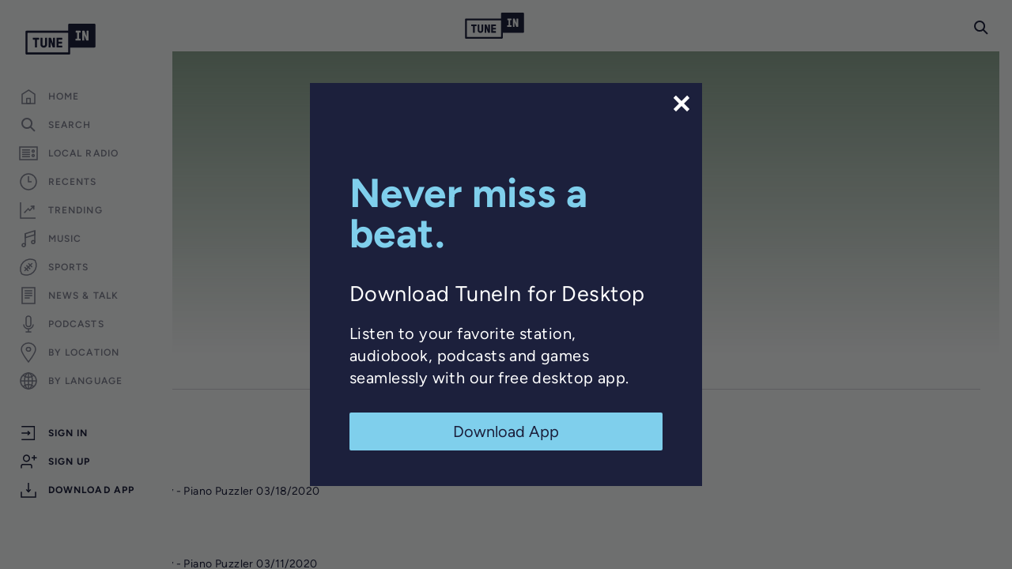

--- FILE ---
content_type: text/html; charset=utf-8
request_url: https://www.google.com/recaptcha/api2/anchor?ar=1&k=6LeX0gEiAAAAAIIeTpEprcKukrYul2unIoDI9UAF&co=aHR0cHM6Ly90dW5laW4uY29tOjQ0Mw..&hl=en&v=PoyoqOPhxBO7pBk68S4YbpHZ&size=invisible&anchor-ms=20000&execute-ms=30000&cb=blqshx4jw4mj
body_size: 48845
content:
<!DOCTYPE HTML><html dir="ltr" lang="en"><head><meta http-equiv="Content-Type" content="text/html; charset=UTF-8">
<meta http-equiv="X-UA-Compatible" content="IE=edge">
<title>reCAPTCHA</title>
<style type="text/css">
/* cyrillic-ext */
@font-face {
  font-family: 'Roboto';
  font-style: normal;
  font-weight: 400;
  font-stretch: 100%;
  src: url(//fonts.gstatic.com/s/roboto/v48/KFO7CnqEu92Fr1ME7kSn66aGLdTylUAMa3GUBHMdazTgWw.woff2) format('woff2');
  unicode-range: U+0460-052F, U+1C80-1C8A, U+20B4, U+2DE0-2DFF, U+A640-A69F, U+FE2E-FE2F;
}
/* cyrillic */
@font-face {
  font-family: 'Roboto';
  font-style: normal;
  font-weight: 400;
  font-stretch: 100%;
  src: url(//fonts.gstatic.com/s/roboto/v48/KFO7CnqEu92Fr1ME7kSn66aGLdTylUAMa3iUBHMdazTgWw.woff2) format('woff2');
  unicode-range: U+0301, U+0400-045F, U+0490-0491, U+04B0-04B1, U+2116;
}
/* greek-ext */
@font-face {
  font-family: 'Roboto';
  font-style: normal;
  font-weight: 400;
  font-stretch: 100%;
  src: url(//fonts.gstatic.com/s/roboto/v48/KFO7CnqEu92Fr1ME7kSn66aGLdTylUAMa3CUBHMdazTgWw.woff2) format('woff2');
  unicode-range: U+1F00-1FFF;
}
/* greek */
@font-face {
  font-family: 'Roboto';
  font-style: normal;
  font-weight: 400;
  font-stretch: 100%;
  src: url(//fonts.gstatic.com/s/roboto/v48/KFO7CnqEu92Fr1ME7kSn66aGLdTylUAMa3-UBHMdazTgWw.woff2) format('woff2');
  unicode-range: U+0370-0377, U+037A-037F, U+0384-038A, U+038C, U+038E-03A1, U+03A3-03FF;
}
/* math */
@font-face {
  font-family: 'Roboto';
  font-style: normal;
  font-weight: 400;
  font-stretch: 100%;
  src: url(//fonts.gstatic.com/s/roboto/v48/KFO7CnqEu92Fr1ME7kSn66aGLdTylUAMawCUBHMdazTgWw.woff2) format('woff2');
  unicode-range: U+0302-0303, U+0305, U+0307-0308, U+0310, U+0312, U+0315, U+031A, U+0326-0327, U+032C, U+032F-0330, U+0332-0333, U+0338, U+033A, U+0346, U+034D, U+0391-03A1, U+03A3-03A9, U+03B1-03C9, U+03D1, U+03D5-03D6, U+03F0-03F1, U+03F4-03F5, U+2016-2017, U+2034-2038, U+203C, U+2040, U+2043, U+2047, U+2050, U+2057, U+205F, U+2070-2071, U+2074-208E, U+2090-209C, U+20D0-20DC, U+20E1, U+20E5-20EF, U+2100-2112, U+2114-2115, U+2117-2121, U+2123-214F, U+2190, U+2192, U+2194-21AE, U+21B0-21E5, U+21F1-21F2, U+21F4-2211, U+2213-2214, U+2216-22FF, U+2308-230B, U+2310, U+2319, U+231C-2321, U+2336-237A, U+237C, U+2395, U+239B-23B7, U+23D0, U+23DC-23E1, U+2474-2475, U+25AF, U+25B3, U+25B7, U+25BD, U+25C1, U+25CA, U+25CC, U+25FB, U+266D-266F, U+27C0-27FF, U+2900-2AFF, U+2B0E-2B11, U+2B30-2B4C, U+2BFE, U+3030, U+FF5B, U+FF5D, U+1D400-1D7FF, U+1EE00-1EEFF;
}
/* symbols */
@font-face {
  font-family: 'Roboto';
  font-style: normal;
  font-weight: 400;
  font-stretch: 100%;
  src: url(//fonts.gstatic.com/s/roboto/v48/KFO7CnqEu92Fr1ME7kSn66aGLdTylUAMaxKUBHMdazTgWw.woff2) format('woff2');
  unicode-range: U+0001-000C, U+000E-001F, U+007F-009F, U+20DD-20E0, U+20E2-20E4, U+2150-218F, U+2190, U+2192, U+2194-2199, U+21AF, U+21E6-21F0, U+21F3, U+2218-2219, U+2299, U+22C4-22C6, U+2300-243F, U+2440-244A, U+2460-24FF, U+25A0-27BF, U+2800-28FF, U+2921-2922, U+2981, U+29BF, U+29EB, U+2B00-2BFF, U+4DC0-4DFF, U+FFF9-FFFB, U+10140-1018E, U+10190-1019C, U+101A0, U+101D0-101FD, U+102E0-102FB, U+10E60-10E7E, U+1D2C0-1D2D3, U+1D2E0-1D37F, U+1F000-1F0FF, U+1F100-1F1AD, U+1F1E6-1F1FF, U+1F30D-1F30F, U+1F315, U+1F31C, U+1F31E, U+1F320-1F32C, U+1F336, U+1F378, U+1F37D, U+1F382, U+1F393-1F39F, U+1F3A7-1F3A8, U+1F3AC-1F3AF, U+1F3C2, U+1F3C4-1F3C6, U+1F3CA-1F3CE, U+1F3D4-1F3E0, U+1F3ED, U+1F3F1-1F3F3, U+1F3F5-1F3F7, U+1F408, U+1F415, U+1F41F, U+1F426, U+1F43F, U+1F441-1F442, U+1F444, U+1F446-1F449, U+1F44C-1F44E, U+1F453, U+1F46A, U+1F47D, U+1F4A3, U+1F4B0, U+1F4B3, U+1F4B9, U+1F4BB, U+1F4BF, U+1F4C8-1F4CB, U+1F4D6, U+1F4DA, U+1F4DF, U+1F4E3-1F4E6, U+1F4EA-1F4ED, U+1F4F7, U+1F4F9-1F4FB, U+1F4FD-1F4FE, U+1F503, U+1F507-1F50B, U+1F50D, U+1F512-1F513, U+1F53E-1F54A, U+1F54F-1F5FA, U+1F610, U+1F650-1F67F, U+1F687, U+1F68D, U+1F691, U+1F694, U+1F698, U+1F6AD, U+1F6B2, U+1F6B9-1F6BA, U+1F6BC, U+1F6C6-1F6CF, U+1F6D3-1F6D7, U+1F6E0-1F6EA, U+1F6F0-1F6F3, U+1F6F7-1F6FC, U+1F700-1F7FF, U+1F800-1F80B, U+1F810-1F847, U+1F850-1F859, U+1F860-1F887, U+1F890-1F8AD, U+1F8B0-1F8BB, U+1F8C0-1F8C1, U+1F900-1F90B, U+1F93B, U+1F946, U+1F984, U+1F996, U+1F9E9, U+1FA00-1FA6F, U+1FA70-1FA7C, U+1FA80-1FA89, U+1FA8F-1FAC6, U+1FACE-1FADC, U+1FADF-1FAE9, U+1FAF0-1FAF8, U+1FB00-1FBFF;
}
/* vietnamese */
@font-face {
  font-family: 'Roboto';
  font-style: normal;
  font-weight: 400;
  font-stretch: 100%;
  src: url(//fonts.gstatic.com/s/roboto/v48/KFO7CnqEu92Fr1ME7kSn66aGLdTylUAMa3OUBHMdazTgWw.woff2) format('woff2');
  unicode-range: U+0102-0103, U+0110-0111, U+0128-0129, U+0168-0169, U+01A0-01A1, U+01AF-01B0, U+0300-0301, U+0303-0304, U+0308-0309, U+0323, U+0329, U+1EA0-1EF9, U+20AB;
}
/* latin-ext */
@font-face {
  font-family: 'Roboto';
  font-style: normal;
  font-weight: 400;
  font-stretch: 100%;
  src: url(//fonts.gstatic.com/s/roboto/v48/KFO7CnqEu92Fr1ME7kSn66aGLdTylUAMa3KUBHMdazTgWw.woff2) format('woff2');
  unicode-range: U+0100-02BA, U+02BD-02C5, U+02C7-02CC, U+02CE-02D7, U+02DD-02FF, U+0304, U+0308, U+0329, U+1D00-1DBF, U+1E00-1E9F, U+1EF2-1EFF, U+2020, U+20A0-20AB, U+20AD-20C0, U+2113, U+2C60-2C7F, U+A720-A7FF;
}
/* latin */
@font-face {
  font-family: 'Roboto';
  font-style: normal;
  font-weight: 400;
  font-stretch: 100%;
  src: url(//fonts.gstatic.com/s/roboto/v48/KFO7CnqEu92Fr1ME7kSn66aGLdTylUAMa3yUBHMdazQ.woff2) format('woff2');
  unicode-range: U+0000-00FF, U+0131, U+0152-0153, U+02BB-02BC, U+02C6, U+02DA, U+02DC, U+0304, U+0308, U+0329, U+2000-206F, U+20AC, U+2122, U+2191, U+2193, U+2212, U+2215, U+FEFF, U+FFFD;
}
/* cyrillic-ext */
@font-face {
  font-family: 'Roboto';
  font-style: normal;
  font-weight: 500;
  font-stretch: 100%;
  src: url(//fonts.gstatic.com/s/roboto/v48/KFO7CnqEu92Fr1ME7kSn66aGLdTylUAMa3GUBHMdazTgWw.woff2) format('woff2');
  unicode-range: U+0460-052F, U+1C80-1C8A, U+20B4, U+2DE0-2DFF, U+A640-A69F, U+FE2E-FE2F;
}
/* cyrillic */
@font-face {
  font-family: 'Roboto';
  font-style: normal;
  font-weight: 500;
  font-stretch: 100%;
  src: url(//fonts.gstatic.com/s/roboto/v48/KFO7CnqEu92Fr1ME7kSn66aGLdTylUAMa3iUBHMdazTgWw.woff2) format('woff2');
  unicode-range: U+0301, U+0400-045F, U+0490-0491, U+04B0-04B1, U+2116;
}
/* greek-ext */
@font-face {
  font-family: 'Roboto';
  font-style: normal;
  font-weight: 500;
  font-stretch: 100%;
  src: url(//fonts.gstatic.com/s/roboto/v48/KFO7CnqEu92Fr1ME7kSn66aGLdTylUAMa3CUBHMdazTgWw.woff2) format('woff2');
  unicode-range: U+1F00-1FFF;
}
/* greek */
@font-face {
  font-family: 'Roboto';
  font-style: normal;
  font-weight: 500;
  font-stretch: 100%;
  src: url(//fonts.gstatic.com/s/roboto/v48/KFO7CnqEu92Fr1ME7kSn66aGLdTylUAMa3-UBHMdazTgWw.woff2) format('woff2');
  unicode-range: U+0370-0377, U+037A-037F, U+0384-038A, U+038C, U+038E-03A1, U+03A3-03FF;
}
/* math */
@font-face {
  font-family: 'Roboto';
  font-style: normal;
  font-weight: 500;
  font-stretch: 100%;
  src: url(//fonts.gstatic.com/s/roboto/v48/KFO7CnqEu92Fr1ME7kSn66aGLdTylUAMawCUBHMdazTgWw.woff2) format('woff2');
  unicode-range: U+0302-0303, U+0305, U+0307-0308, U+0310, U+0312, U+0315, U+031A, U+0326-0327, U+032C, U+032F-0330, U+0332-0333, U+0338, U+033A, U+0346, U+034D, U+0391-03A1, U+03A3-03A9, U+03B1-03C9, U+03D1, U+03D5-03D6, U+03F0-03F1, U+03F4-03F5, U+2016-2017, U+2034-2038, U+203C, U+2040, U+2043, U+2047, U+2050, U+2057, U+205F, U+2070-2071, U+2074-208E, U+2090-209C, U+20D0-20DC, U+20E1, U+20E5-20EF, U+2100-2112, U+2114-2115, U+2117-2121, U+2123-214F, U+2190, U+2192, U+2194-21AE, U+21B0-21E5, U+21F1-21F2, U+21F4-2211, U+2213-2214, U+2216-22FF, U+2308-230B, U+2310, U+2319, U+231C-2321, U+2336-237A, U+237C, U+2395, U+239B-23B7, U+23D0, U+23DC-23E1, U+2474-2475, U+25AF, U+25B3, U+25B7, U+25BD, U+25C1, U+25CA, U+25CC, U+25FB, U+266D-266F, U+27C0-27FF, U+2900-2AFF, U+2B0E-2B11, U+2B30-2B4C, U+2BFE, U+3030, U+FF5B, U+FF5D, U+1D400-1D7FF, U+1EE00-1EEFF;
}
/* symbols */
@font-face {
  font-family: 'Roboto';
  font-style: normal;
  font-weight: 500;
  font-stretch: 100%;
  src: url(//fonts.gstatic.com/s/roboto/v48/KFO7CnqEu92Fr1ME7kSn66aGLdTylUAMaxKUBHMdazTgWw.woff2) format('woff2');
  unicode-range: U+0001-000C, U+000E-001F, U+007F-009F, U+20DD-20E0, U+20E2-20E4, U+2150-218F, U+2190, U+2192, U+2194-2199, U+21AF, U+21E6-21F0, U+21F3, U+2218-2219, U+2299, U+22C4-22C6, U+2300-243F, U+2440-244A, U+2460-24FF, U+25A0-27BF, U+2800-28FF, U+2921-2922, U+2981, U+29BF, U+29EB, U+2B00-2BFF, U+4DC0-4DFF, U+FFF9-FFFB, U+10140-1018E, U+10190-1019C, U+101A0, U+101D0-101FD, U+102E0-102FB, U+10E60-10E7E, U+1D2C0-1D2D3, U+1D2E0-1D37F, U+1F000-1F0FF, U+1F100-1F1AD, U+1F1E6-1F1FF, U+1F30D-1F30F, U+1F315, U+1F31C, U+1F31E, U+1F320-1F32C, U+1F336, U+1F378, U+1F37D, U+1F382, U+1F393-1F39F, U+1F3A7-1F3A8, U+1F3AC-1F3AF, U+1F3C2, U+1F3C4-1F3C6, U+1F3CA-1F3CE, U+1F3D4-1F3E0, U+1F3ED, U+1F3F1-1F3F3, U+1F3F5-1F3F7, U+1F408, U+1F415, U+1F41F, U+1F426, U+1F43F, U+1F441-1F442, U+1F444, U+1F446-1F449, U+1F44C-1F44E, U+1F453, U+1F46A, U+1F47D, U+1F4A3, U+1F4B0, U+1F4B3, U+1F4B9, U+1F4BB, U+1F4BF, U+1F4C8-1F4CB, U+1F4D6, U+1F4DA, U+1F4DF, U+1F4E3-1F4E6, U+1F4EA-1F4ED, U+1F4F7, U+1F4F9-1F4FB, U+1F4FD-1F4FE, U+1F503, U+1F507-1F50B, U+1F50D, U+1F512-1F513, U+1F53E-1F54A, U+1F54F-1F5FA, U+1F610, U+1F650-1F67F, U+1F687, U+1F68D, U+1F691, U+1F694, U+1F698, U+1F6AD, U+1F6B2, U+1F6B9-1F6BA, U+1F6BC, U+1F6C6-1F6CF, U+1F6D3-1F6D7, U+1F6E0-1F6EA, U+1F6F0-1F6F3, U+1F6F7-1F6FC, U+1F700-1F7FF, U+1F800-1F80B, U+1F810-1F847, U+1F850-1F859, U+1F860-1F887, U+1F890-1F8AD, U+1F8B0-1F8BB, U+1F8C0-1F8C1, U+1F900-1F90B, U+1F93B, U+1F946, U+1F984, U+1F996, U+1F9E9, U+1FA00-1FA6F, U+1FA70-1FA7C, U+1FA80-1FA89, U+1FA8F-1FAC6, U+1FACE-1FADC, U+1FADF-1FAE9, U+1FAF0-1FAF8, U+1FB00-1FBFF;
}
/* vietnamese */
@font-face {
  font-family: 'Roboto';
  font-style: normal;
  font-weight: 500;
  font-stretch: 100%;
  src: url(//fonts.gstatic.com/s/roboto/v48/KFO7CnqEu92Fr1ME7kSn66aGLdTylUAMa3OUBHMdazTgWw.woff2) format('woff2');
  unicode-range: U+0102-0103, U+0110-0111, U+0128-0129, U+0168-0169, U+01A0-01A1, U+01AF-01B0, U+0300-0301, U+0303-0304, U+0308-0309, U+0323, U+0329, U+1EA0-1EF9, U+20AB;
}
/* latin-ext */
@font-face {
  font-family: 'Roboto';
  font-style: normal;
  font-weight: 500;
  font-stretch: 100%;
  src: url(//fonts.gstatic.com/s/roboto/v48/KFO7CnqEu92Fr1ME7kSn66aGLdTylUAMa3KUBHMdazTgWw.woff2) format('woff2');
  unicode-range: U+0100-02BA, U+02BD-02C5, U+02C7-02CC, U+02CE-02D7, U+02DD-02FF, U+0304, U+0308, U+0329, U+1D00-1DBF, U+1E00-1E9F, U+1EF2-1EFF, U+2020, U+20A0-20AB, U+20AD-20C0, U+2113, U+2C60-2C7F, U+A720-A7FF;
}
/* latin */
@font-face {
  font-family: 'Roboto';
  font-style: normal;
  font-weight: 500;
  font-stretch: 100%;
  src: url(//fonts.gstatic.com/s/roboto/v48/KFO7CnqEu92Fr1ME7kSn66aGLdTylUAMa3yUBHMdazQ.woff2) format('woff2');
  unicode-range: U+0000-00FF, U+0131, U+0152-0153, U+02BB-02BC, U+02C6, U+02DA, U+02DC, U+0304, U+0308, U+0329, U+2000-206F, U+20AC, U+2122, U+2191, U+2193, U+2212, U+2215, U+FEFF, U+FFFD;
}
/* cyrillic-ext */
@font-face {
  font-family: 'Roboto';
  font-style: normal;
  font-weight: 900;
  font-stretch: 100%;
  src: url(//fonts.gstatic.com/s/roboto/v48/KFO7CnqEu92Fr1ME7kSn66aGLdTylUAMa3GUBHMdazTgWw.woff2) format('woff2');
  unicode-range: U+0460-052F, U+1C80-1C8A, U+20B4, U+2DE0-2DFF, U+A640-A69F, U+FE2E-FE2F;
}
/* cyrillic */
@font-face {
  font-family: 'Roboto';
  font-style: normal;
  font-weight: 900;
  font-stretch: 100%;
  src: url(//fonts.gstatic.com/s/roboto/v48/KFO7CnqEu92Fr1ME7kSn66aGLdTylUAMa3iUBHMdazTgWw.woff2) format('woff2');
  unicode-range: U+0301, U+0400-045F, U+0490-0491, U+04B0-04B1, U+2116;
}
/* greek-ext */
@font-face {
  font-family: 'Roboto';
  font-style: normal;
  font-weight: 900;
  font-stretch: 100%;
  src: url(//fonts.gstatic.com/s/roboto/v48/KFO7CnqEu92Fr1ME7kSn66aGLdTylUAMa3CUBHMdazTgWw.woff2) format('woff2');
  unicode-range: U+1F00-1FFF;
}
/* greek */
@font-face {
  font-family: 'Roboto';
  font-style: normal;
  font-weight: 900;
  font-stretch: 100%;
  src: url(//fonts.gstatic.com/s/roboto/v48/KFO7CnqEu92Fr1ME7kSn66aGLdTylUAMa3-UBHMdazTgWw.woff2) format('woff2');
  unicode-range: U+0370-0377, U+037A-037F, U+0384-038A, U+038C, U+038E-03A1, U+03A3-03FF;
}
/* math */
@font-face {
  font-family: 'Roboto';
  font-style: normal;
  font-weight: 900;
  font-stretch: 100%;
  src: url(//fonts.gstatic.com/s/roboto/v48/KFO7CnqEu92Fr1ME7kSn66aGLdTylUAMawCUBHMdazTgWw.woff2) format('woff2');
  unicode-range: U+0302-0303, U+0305, U+0307-0308, U+0310, U+0312, U+0315, U+031A, U+0326-0327, U+032C, U+032F-0330, U+0332-0333, U+0338, U+033A, U+0346, U+034D, U+0391-03A1, U+03A3-03A9, U+03B1-03C9, U+03D1, U+03D5-03D6, U+03F0-03F1, U+03F4-03F5, U+2016-2017, U+2034-2038, U+203C, U+2040, U+2043, U+2047, U+2050, U+2057, U+205F, U+2070-2071, U+2074-208E, U+2090-209C, U+20D0-20DC, U+20E1, U+20E5-20EF, U+2100-2112, U+2114-2115, U+2117-2121, U+2123-214F, U+2190, U+2192, U+2194-21AE, U+21B0-21E5, U+21F1-21F2, U+21F4-2211, U+2213-2214, U+2216-22FF, U+2308-230B, U+2310, U+2319, U+231C-2321, U+2336-237A, U+237C, U+2395, U+239B-23B7, U+23D0, U+23DC-23E1, U+2474-2475, U+25AF, U+25B3, U+25B7, U+25BD, U+25C1, U+25CA, U+25CC, U+25FB, U+266D-266F, U+27C0-27FF, U+2900-2AFF, U+2B0E-2B11, U+2B30-2B4C, U+2BFE, U+3030, U+FF5B, U+FF5D, U+1D400-1D7FF, U+1EE00-1EEFF;
}
/* symbols */
@font-face {
  font-family: 'Roboto';
  font-style: normal;
  font-weight: 900;
  font-stretch: 100%;
  src: url(//fonts.gstatic.com/s/roboto/v48/KFO7CnqEu92Fr1ME7kSn66aGLdTylUAMaxKUBHMdazTgWw.woff2) format('woff2');
  unicode-range: U+0001-000C, U+000E-001F, U+007F-009F, U+20DD-20E0, U+20E2-20E4, U+2150-218F, U+2190, U+2192, U+2194-2199, U+21AF, U+21E6-21F0, U+21F3, U+2218-2219, U+2299, U+22C4-22C6, U+2300-243F, U+2440-244A, U+2460-24FF, U+25A0-27BF, U+2800-28FF, U+2921-2922, U+2981, U+29BF, U+29EB, U+2B00-2BFF, U+4DC0-4DFF, U+FFF9-FFFB, U+10140-1018E, U+10190-1019C, U+101A0, U+101D0-101FD, U+102E0-102FB, U+10E60-10E7E, U+1D2C0-1D2D3, U+1D2E0-1D37F, U+1F000-1F0FF, U+1F100-1F1AD, U+1F1E6-1F1FF, U+1F30D-1F30F, U+1F315, U+1F31C, U+1F31E, U+1F320-1F32C, U+1F336, U+1F378, U+1F37D, U+1F382, U+1F393-1F39F, U+1F3A7-1F3A8, U+1F3AC-1F3AF, U+1F3C2, U+1F3C4-1F3C6, U+1F3CA-1F3CE, U+1F3D4-1F3E0, U+1F3ED, U+1F3F1-1F3F3, U+1F3F5-1F3F7, U+1F408, U+1F415, U+1F41F, U+1F426, U+1F43F, U+1F441-1F442, U+1F444, U+1F446-1F449, U+1F44C-1F44E, U+1F453, U+1F46A, U+1F47D, U+1F4A3, U+1F4B0, U+1F4B3, U+1F4B9, U+1F4BB, U+1F4BF, U+1F4C8-1F4CB, U+1F4D6, U+1F4DA, U+1F4DF, U+1F4E3-1F4E6, U+1F4EA-1F4ED, U+1F4F7, U+1F4F9-1F4FB, U+1F4FD-1F4FE, U+1F503, U+1F507-1F50B, U+1F50D, U+1F512-1F513, U+1F53E-1F54A, U+1F54F-1F5FA, U+1F610, U+1F650-1F67F, U+1F687, U+1F68D, U+1F691, U+1F694, U+1F698, U+1F6AD, U+1F6B2, U+1F6B9-1F6BA, U+1F6BC, U+1F6C6-1F6CF, U+1F6D3-1F6D7, U+1F6E0-1F6EA, U+1F6F0-1F6F3, U+1F6F7-1F6FC, U+1F700-1F7FF, U+1F800-1F80B, U+1F810-1F847, U+1F850-1F859, U+1F860-1F887, U+1F890-1F8AD, U+1F8B0-1F8BB, U+1F8C0-1F8C1, U+1F900-1F90B, U+1F93B, U+1F946, U+1F984, U+1F996, U+1F9E9, U+1FA00-1FA6F, U+1FA70-1FA7C, U+1FA80-1FA89, U+1FA8F-1FAC6, U+1FACE-1FADC, U+1FADF-1FAE9, U+1FAF0-1FAF8, U+1FB00-1FBFF;
}
/* vietnamese */
@font-face {
  font-family: 'Roboto';
  font-style: normal;
  font-weight: 900;
  font-stretch: 100%;
  src: url(//fonts.gstatic.com/s/roboto/v48/KFO7CnqEu92Fr1ME7kSn66aGLdTylUAMa3OUBHMdazTgWw.woff2) format('woff2');
  unicode-range: U+0102-0103, U+0110-0111, U+0128-0129, U+0168-0169, U+01A0-01A1, U+01AF-01B0, U+0300-0301, U+0303-0304, U+0308-0309, U+0323, U+0329, U+1EA0-1EF9, U+20AB;
}
/* latin-ext */
@font-face {
  font-family: 'Roboto';
  font-style: normal;
  font-weight: 900;
  font-stretch: 100%;
  src: url(//fonts.gstatic.com/s/roboto/v48/KFO7CnqEu92Fr1ME7kSn66aGLdTylUAMa3KUBHMdazTgWw.woff2) format('woff2');
  unicode-range: U+0100-02BA, U+02BD-02C5, U+02C7-02CC, U+02CE-02D7, U+02DD-02FF, U+0304, U+0308, U+0329, U+1D00-1DBF, U+1E00-1E9F, U+1EF2-1EFF, U+2020, U+20A0-20AB, U+20AD-20C0, U+2113, U+2C60-2C7F, U+A720-A7FF;
}
/* latin */
@font-face {
  font-family: 'Roboto';
  font-style: normal;
  font-weight: 900;
  font-stretch: 100%;
  src: url(//fonts.gstatic.com/s/roboto/v48/KFO7CnqEu92Fr1ME7kSn66aGLdTylUAMa3yUBHMdazQ.woff2) format('woff2');
  unicode-range: U+0000-00FF, U+0131, U+0152-0153, U+02BB-02BC, U+02C6, U+02DA, U+02DC, U+0304, U+0308, U+0329, U+2000-206F, U+20AC, U+2122, U+2191, U+2193, U+2212, U+2215, U+FEFF, U+FFFD;
}

</style>
<link rel="stylesheet" type="text/css" href="https://www.gstatic.com/recaptcha/releases/PoyoqOPhxBO7pBk68S4YbpHZ/styles__ltr.css">
<script nonce="HUONA5bSRCc9eh8a3wtmPw" type="text/javascript">window['__recaptcha_api'] = 'https://www.google.com/recaptcha/api2/';</script>
<script type="text/javascript" src="https://www.gstatic.com/recaptcha/releases/PoyoqOPhxBO7pBk68S4YbpHZ/recaptcha__en.js" nonce="HUONA5bSRCc9eh8a3wtmPw">
      
    </script></head>
<body><div id="rc-anchor-alert" class="rc-anchor-alert"></div>
<input type="hidden" id="recaptcha-token" value="[base64]">
<script type="text/javascript" nonce="HUONA5bSRCc9eh8a3wtmPw">
      recaptcha.anchor.Main.init("[\x22ainput\x22,[\x22bgdata\x22,\x22\x22,\[base64]/[base64]/bmV3IFpbdF0obVswXSk6Sz09Mj9uZXcgWlt0XShtWzBdLG1bMV0pOks9PTM/bmV3IFpbdF0obVswXSxtWzFdLG1bMl0pOks9PTQ/[base64]/[base64]/[base64]/[base64]/[base64]/[base64]/[base64]/[base64]/[base64]/[base64]/[base64]/[base64]/[base64]/[base64]\\u003d\\u003d\x22,\[base64]\x22,\x22w5/Dv8KRV1nCosKqw7XDrxTChXrDlxTCjTcMwofCq8Kaw5bDhzcaKkdPwpxNdsKTwrYwwrPDpz7DtA3DvV5iVDrCtsKVw7DDocOhZT7DhHLCvGvDuSDCqcKiXsKsKcOJwpZCLcK4w5BweMKjwrY/[base64]/DvH/DnMO4JcKnYsOWw60VGsOpKsKAw5oGwprCksKmw7nDoAzDt8OobcK6fD94XQHDscOyHsOUw63DpsKwwpZ4w5DDgw40OGbChSYjRUQAM20Bw74aOcOlwplnDhzCgDDDv8Odwp1cwpZyNsKrH1HDowM8bsK+XSdGw5rCl8OOd8KaY0FEw7tMMm/Ch8OBYhzDlwx2wqzCqMKJw5A6w5PDvMKjTMO3ZHTDuWXCr8Oww6vCvUYmwpzDmMOCwrPDkjgYwpFKw7cndcKgMcKfwqzDoGduw64twrnDkDk1wojDoMKgRyDDmsOsP8OPIwgKL1/CqjVqwprDr8O8WsOfwpzClsOcMygYw5Nhwr0IfsOHOcKwEAU+O8ORX3kuw5EvHMO6w4zCm3gIWMKtZMOXJsK/w7IAwogfwrHDmMO9w6jCnDUBdUHCr8K5w7wSw6UgPw3DjBPDnMOXFAjDnsKzwo/CrsKzw6DDsR4vTncTw6xZwqzDmMKDwpsVGMOmwrTDng9MwpDCi1XDjAHDjcKrw6YFwqgpRUBowqZQMMKPwpIkcWXCoB3CpnR2w79RwpdrH3DDpxDDqcKTwoBoJ8OKwq/[base64]/Cl3pIwpwew7TDi0Bcwp5eG8OtSlnCtBnCrX5fNlJcwoB/[base64]/Co8Kie8OhCsOWwqJdw5fCplfCr8KMU8OjfMOrwrsGE8Olw6ttw4LDgcOCLjcnbsKow7JiX8KoU2zDusO1wotTfsOSw4DCiALDuRdjw6Z3w7ZZLMKAX8KxOS3DuQFjesKIwrfCjMKsw7HCp8OZw5HDpw/DsTvCnMK5w6jCvcKrw6nDgnXDh8KqTsKhSXvDi8ORwozDscOCw7nCsMOYwr1XVMK0wqpfYzMvwo4nwopZKcKVworDq1nDlsK7w5fCssOpFlhDwo4TwqfDrsK2wqI9DsKxFV/[base64]/KcOGwpITwojDkMKzw7XDsURvSsKJE8KKw5zCmsOTCjFmA1vCp00iwrjDklx4w7/CjGHCuHpxw5MdGmrCrcOYwqIow4XDqEFPDMKlK8KtJsKUWi95NcKBXsOKw65vcDvDo03CvcK+aF9tEgdlwqATC8KPw5Bbw6zCt3B/w5TDnAXDssOyw6DDhTvDvjjDoT9PwrbDgzwIRMO8HnDCoxTDisKsw4EVGxFSw6MsCcOkWsKoKkYmJB/Cs1nCisKoF8OKFsO7YnPCl8KGa8O1fGDCvi/[base64]/[base64]/DusORKmnChMOfEynCqlQdwqHCuibDi3hdwr9vYMKDBV98wofCrsKOw4jDkMKyw4bDs0ZmasKBw5/Cm8K2GWFKw5DDiXBtw4rChRZww7LCgcKHBmzCnl/CtMKsfF9fw4rDrsKww6g2w4rCl8OywqEpwqnCtcKZMlVkbx8MdsKkw7TCtE0Zw5I0NV7DgsOwSMO9PcK9cSdqw53DtSdawq7CrQ/DqcO0w5kobMKlwoRYY8KQQ8K6w60qwpnDoMKlWR3CiMKmw7/DtcOFwqzCmcKqVSUBw7YpC27DuMOvw6TCv8OHw4jDmcOFwqPCqnDDtF5Sw6/DocO5OFZoXDvDn2FQwpnChsKUw5/DtH/DoMKMw451w5fCj8Khw4JFXsOpwpnDoRLDkjfCjHRmdzHCuVZgaSw4wpdTX8OWexoBfyvDl8O3w4lzw4Nww4nDpiDDqn3DtMOpwpzCsMOqwr5tIsKvT8O/cBFiEsKdwrrCkAdqbl/[base64]/Ch8OmKHrDncOcwobDtsKiCCLDgTwOwodQJsKiwpfDkwR6w6JndsONf2YCfHNqwqzDvlppL8OzbMKHNmlmY1lFMsOOw4PCg8KiLcORDARQK33CiQkQcRPCrcK8wo/Co2bDsX7DusO2wovCqjnDoCHCoMOQNsKNPsKCwqTCqsOlPcKYVcOew4bCrhDCj1vCr1o2w4nCoMO9LwxCwpHDjwFDwrATw4NXwo93IXIZwqkvw59HDSduWXbDhWbDo8OhaX1BwqACTivCoGoecMO+AsK4w4rCg3TCpsK9wq3Cj8O1JsOmXmTClyhnw6rDkU7DpcO/w4oWworDi8KiPwTDqQs1wo3DtBZmfiDDiMOPwq85w6vDnDRBCsKZw4l1wqnCh8O/w5bDm0RVw4LCrcK5w79twphgX8OGw5fCisKMBMO/[base64]/Nx/CmmXCmiAOHGvClsOTw7LCgyfCl2oAJ8OJw505O8KAwokpwoLCp8O+MQN/[base64]/[base64]/[base64]/AcKyw6LCjxRLwoXDuVzCn2rCucOIw4jCtMOLwqNmwrJuAxFEwqopexs5wr7DvsOPAsKjw5TCvMONw7wHOMK6Mh5Hw70fDsKFwqEQw7BYccKYw4Zaw79YwpvDoMO6ASLCgSzCvcOWwqXCt11aXMOFwq/DsSkMTFrDmHZMw7FhAcObw5ERRTrDm8O9YQ4Twp5jR8OJwovDrsKTOsKgF8Ktw7PDocKQcwpKw6sTYMKRYcOvwqrDklTCqMOow4PCrlMTdcOiEBvCpgtKw7d3JjVqwqbDuQpDw67Cp8OBw44we8KNwoPDncKkNsOXwprDscO3wqXCgnDCniBISmDDvcK+LW8rwr/Cp8K5wptbw4LCi8OGw7fCq0BpD0dLw7hnwp7Cm0B/wpUDw7UGwrLDrcOKW8KKXMOiwonCuMK2worCp2BMw7vCiMO0VThfP8KnLGfDoBXClnvCjsK2AMKZw6HDr8OEb37CosK8w5cjJsKUw4zCjwTCt8KrFyjDlWvCojDDt2/DmsOlw7VSw4rCkzfCl2o+wrQZw5B3K8KDJ8O2w5p0w6JWwpDCjBfDnWgJwqHDk3zCjE7DsBkbw5rDk8KWw6NheSjDkzfCksOgw7Azw5PDv8K5wqjCtxbCr8OGwp7Dh8O1wqIOLTbCk13DnlgYHkrDjUIEw68vw67Cl33CmU/CksKzwovCuCUqwpfCnMKVwpUnZ8O0wrJNb2vDn1sAS8K4w5gww5TCpMOVwrvDosODBjfDj8KWw7nCsSjDpcKiMMKzw4bClcKiwqDCqRJEHsKZdFRWw49fwrxQwrMiwrBmw4vDnlwoM8O7wqBYwoRSN0srwpPDgDvDicK6wpbCk2PDkMO/w4vDl8OYa1xVJFZgKFIdFsO8w5bDvMKdw7VtCng0HsKowrJ8a0/DjlFEbmzCojgXH1EtwovDg8KdExVUw41rw5dTwobDk1fDi8ODCXbDp8Ksw7l9wqYcwrsFw4vDjRQBEMKWZ8OEwpdBw49/L8OeSSYEGmbCsgzDucOPwqXDi3xew7bCmHzDn8KGJm3Ch8OcCMOhw5I/LVjCqV4tT1PDvsKvOMOIwp1jw4wPJQtmwozCtcKzK8OewqZSwpvDt8KicMOaC34wwrF/M8KJwp7DmhbCjsOfMsOQQSPCpEl0J8KXwr8iw7HChMOcEWUfM15gw6dzwo4hTMKqw4UXw5bDk0Fjw5rCmHM+w5LCmRMeFMOGw7jDmMOww4TDtnAOA3DCgcKbSTB7IcK/J3/DiHPDpcKyKWLCiwRCIV7Dv2LCn8OEwrDDm8KeF2bCjXhNwo/[base64]/[base64]/[base64]/DjBPDgn/DncOBe1UuWMK8woLDvH/DmAXDosK6wrzCk8OXwo8Nw7N2BFLDmAfCpzDDkyPDtSHCh8OzFsK/[base64]/[base64]/[base64]/Ds8K7DDvDn8Kkw7DCrsODwoQUW8K1woY3bQXCpibCgUDCpcOtbMKhJsOhWWZFw6HDuFFzwoHCgndVHMOkwpE1IloJwoTClsOKLMKoeU4HLEbDlsOow75Zw6zDumvCtXTCkCbDk0Jww7/DpsObw5FxA8Oww6nClsKCw4YVRsO0wqXCmcK9RMOQPcK+w5hpNXh1w4jDiRzDt8ONUsOAw4wjwqNKOMOSccOGwo4Xw7QyVyPDjTFTw7PCvy8Kw5sGEAfCr8KCw5TDqlHCgGdJaMOuDirDv8Oow4bCi8K8wo/Dt20EFsKcwrkDTyPCqMOXw5wnNgUvw53CosKxGsORw6UEahnCv8Oiwqc6wrZKRcKdw7vDj8OAwr3Dp8OHO3/DtVpEGk/DpxFVVRpCZMOHw4V1fMOqZ8K7TsOow6MrTcKXwoIwM8K8X8KqZFQAwpLCrMKpTMO2Sns9QsOrI8OXwonCoiMAdlUxw4Ndw5HCicKjw4kmB8OpFMOCw5w0w5/CnsKMwrx/bMOkQ8OAA1HDuMKlw61Ew5F8NmBmY8K9wqsbw58qwroWd8Kswp8ZwrNZb8OSIcOww7gvwr7CpnPChsKbw4vDssOnKxQjWcOvaHPCncK2wqErwp/CtMOpGsKVwpHCsMOAwrd+GcK8wpcubwXDuw8CRMKRw4HDicOBw7UZAGfDvgHCisOmZXrDqwhYfMKPLFvDicO/a8O8BMOkwq55PMOzw6/CpcOQwpzDqjNBMhHDpAURw5NMw5saHsOkwr3Cq8Kxw78+w43CmSgCw5zCm8O/[base64]/w5Znw7TChcKZNMKiwqPDhcKbT0xvRVzDlW5JUMK0wo4Oc1g+RETCunvCqMOMw6U8EcOEw60kZcO/woTDjsKFQ8KJwo9rwpgvwoDCqEnDlgbDkMOuLsKndcKvwq3DiGVHM2g9wpbCmcOVUsOIwqQ7MsOgJg3CmcKjw6TDkh/CosO1w6jCoMOST8OJdDRIWMKBA34EwolLw5bDohZVw5JTw60GWBPDssKqwqBdEMKWw4/CoRxMVsObw4HCnUrCjy1yw7dHwrJNB8KRSj8Dwq/CsMKXT1JcwrYFw67DqWgew5PClFUeYB/DqBIeO8Oqw7/DgmU4EMOiUhM9BMK2bQNIw4bDkMKaEBPCmMOowqHCi1MqwqTDmMO9w480w7PDvMKCBsOQFwFrwpLCtzjDnXovw6vCsyBjw4XDpcK0Llw9EMOtYjsZdmrDisKjfsOVwrfDs8KmbXFnw5h4McKhVsOIKsOPAsOHF8OSw7/Cq8OCMCTCrj8Gwp/ChMK4asOaw5huw5/Cv8OJDjg1R8OjwoTDqMO/dSltWMO3woQkw6LDjV7DnsOHwoxTSsKrc8O/E8KuwqHCv8O6AHpQw4kBw70BwpjChQ7CksKdGMOew6XDlCIewq5iw55AwpJbw6PDt1zDvXLCuHZQw4fCvMOKwoPDtQ7ClcO7wr/DhVbCkQDCmwXDgsOJfxPDmFjDgsOXwonDn8KUCsKtWcKPP8OeW8OQwprChcOawqHClkUFBAwbCExvdsOBLMK/w7TDi8ObwrRDw6nDkUA1f8K+eDRvB8OfVFRiw6A3wokDOsKNPsOXJsKAUsOnNcKkwpUvWGrCt8OAwqA8RcKJwpQ2wo7CqWPDp8Oew4DCkMO2w4vDhcOnwqUmwrpLJsODw51SKwvDo8OAe8OUwoEJw6XCsmHDkMO2w5HDpATDssKTchhhw5/Cgw9QfRFDOBdOTRpiw77DuUB7O8OrYsKZKz5CfcKrw7LDn2x3dmjCriJ4TT8NNnrDvlbDihHChCbDp8K+CcOgEMKxH8KHYMOyCEA6KD1XJ8KgGFIAw6/[base64]/w5TDinddwrFLYVTCpUvCjQt9woAdwpB1w4ZcM3/Cl8Kiw7U3TxBBUHMFJH5vbsOWUy8Uw5F4w6rCpcO9wrZJMkhew4w3Ixh1wrnDucOCPE7Ck31rDsO4Y2l4c8Onw4rDhcO+woc+DMKeUnE6FsKoU8OtwqNld8KrSRPCo8KiwqbDosK4IcO7bwbDg8K0w5fCqyDDmcKiw617w4ggw5/[base64]/FgnDtSLCtcK9fWnCmkLClRk9RsOLe3QmRlrDmcObw4NLwogwVsOsw4LCmGLCmcOVw4Y3wrzCvXbDvh9jYg/Cjg8VS8O+OsK4J8O4Q8OpNcO4QWTDo8O6GsO2w4PDicKFJsKxw7JnB3PCjUDDqCXCjsOqw5RZCm3CmSvCpHZWwpx9w5kFw7NDQDpNwpERMsORwpN7wpBpOX3CrMOEw7/[base64]/[base64]/[base64]/DpsKBw41jw4jDu8KXwrPChMKzw5l2AHjDrMOvKsO4woLDgn5xwrzDsAtNwrQbwoY8L8K6w7MWw4Rxw7DDjA9Awo3CgMOYamDCmS4MKTkFw7BXL8KHXBNHw4xMw7/Di8K9J8KEHsKlaQTCgMKnWyjCgcKaP3YkN8O8w5bDqgLDiDYhZsKRRH/CucKIJiE6asO0w5bDnMO/IX94woTDgwHDpsK5wprCk8OUw4o4wrTCnikgw5x/wq1Cw7oVXwbCrsKZwqcfw7tXAEErwqsnasORw63DjHx9McO9CsK0KsK8wrzDpMOzWMOhCcKDw5vDuDrDkFfCkwfCnsKCw7PCp8KXNHjDoH1lLsO3wq/CrzZ+OgsnVU1PPMOiwo5ScxUnK148w64zw5EWw692F8KOw7wKCsOUwqkbwp/[base64]/EsOtw7PDsS8ZDMOracKNwqXDiWk6WXTDlDFOeMKDCsKww7hICB3CicOmKyNtASd0RydeHMOyNFrDuCrCpH0KwojCiEd8w55HwoLCi3jDiXdTCXrDgMOuWm3DpXtew5rDhxrDmsObbsKjbh15w5PCgW7DuHUDwr/CscOvdcOvFsKdwqDDmcOfQHlNCkrCh8ODOQvDpsOBDMKHVcKcfADCunhVwoPDhHHDglfCoQoYwojCkMKSwqrDjB0KXMOkw58JASktwrwKw4UEAMOMw70FwoEuH39bw5QYOcKWwoPDusKAw5t3CcKJw7PDtsOhw6kGCTzChcKdZ8KjWi/[base64]/Ci1RkalvCqMKVbXtxw7nCmsKFUkleUcKEZlTDtcKmaWTDssKZw5J6EWlfMMOhPMKWTyFoLQTDmX/CgwEPw6DDisKpwo9YW0TCo2xaLMK7w6/[base64]/Dqyk8f8K8InrDnGzDqgnDtxPClMKiw7UAQ8KOXsOiHsKVEcKYwrbCssKkwo8Yw5ojwp07TFLCm1zDmMOWPsO5w70CwqfCulzDg8KbXkFsZ8OTKcKteDDCpsOyaGcZL8OTwqZ8KkjDqndBwqYaVcK6ZykPwprDgg/Dk8O7woVgJ8OXwqjDjHAzw4R0csOsGTrCvErDmVMlMxzCqMOww7XDiBggW3woE8KiwpYLw6Row5PDqVc1C1HDlwTCq8KyWTDCt8O2wrwBwosqwqYjw5oeQsKjNzFRK8K5wojCvUE0w5rDhMOZwpJva8KODsOZw6YLwovDiinCpcKqw7vCr8OZwo0/w7nDkcK6cz9bw4rCjcKzw7UqTMO8f3obw7o5MTfDhsO8wpNEWMK+KSxJw6LDvi9cQDAnKMOjw6fDp3kewr42W8KzfcOgwp/DhR7CqQjCpcK8TcOVbGrCv8KewqnDuXoIwo4Ow5gxE8O1wpAyS0rCihMDCQ5ib8OYwovCiSw3YnxMw7fDtsOVC8KJwobDhWHCikDClMOZw5FdaRgEw4g+GMO9OsO6w57CtQU0I8OvwoZzb8K7wrbCpEHCtmjCv2xZa8Ogw6dpwph/wqUiQ0HCqsKzTUM+TsK8VWA1wrswFW/ClsKawr8Ab8KXwp43wp7DjMKRw5s7w5vCojzCrcOXwqYww5DDssKjwpdkwpEZXMKKP8KoSQ5rwpHCosOlw5TDkw3DvgJ/w4rDjWw6KcO/IUExw7IawpNMNTzDnXNGw44GwqDClsK1wrTCgmo3EMOvw6rCpsKCSsO7N8OBwrcOwqTDs8KXb8OxQ8KyccK+XWPDqDlQwqXDpMOow5TCmyLCk8OAwrhnD3LDvHhyw6F9VmjChj/DvMOJW1x0Y8KJKsKhwqfDp0Ujw4/CozfCrV3ClsOLwrM3cEDDq8KrYgouwos5wqBvw5bCmMKHTyljwr3CpsKCw7xBVnDDosKqw7XCsVcww5PDl8K/[base64]/CsMODUGMWNykmwrbCrg7Ch3PDrV7DksKHQMOmw7DDn3HDtcKWWU/[base64]/Ck8KqCybDrcObWcKkDj/Cq8KRw6jDkcOEBcOQwp8BSTEVwqrDv8OEdHvCmsOQw5nCpsOzwp4xEcKCYUU2AG91DMOlb8KXZ8O2RhPCgyrDjMOgw4lHQSbDqcOEw6PDuj1GUMODwqFYw41Fw6tBwrbCrGIEbWPDl23DvcO9HMOPwotxw5fDvcOWwrbCjMOxMCE3XF/DrQU4wqnDkwceC8ODAsKXw4vDkcOawpPDucKHw6RqWcOPw6HDocKOZMOiwp44XMKsw7/CjsOPTsKlPQ/CigTDqcOWw4hcVFktX8Kyw4DCocK/wphIw6BLw58bwrJdwqc5w4QTJMKFFX4dwqzCm8OPwqjDuMKzWjMLwovCssOxw7NmUQTChsOQwrRgcMK/ailkL8KMCg5xw4hXbcO2EA4PesOHwrVQK8Kqbw/CtXk4w5Vzw5vDvcO6w4zCuVnCmMK5HMK5wpfCu8K2XCvDnsKywqTCihrCrUVEwo3DuF4iwoRAeT3DkMKRw5/[base64]/CpcKnw6TCpgFaGBHDo8KPw4BuLcKSwolZwozDizzDhzY8w6kZwr8AwpTDrDRWw60PDcKiVi1hXgfDtMOrOQPCicOZwpw2wol/[base64]/[base64]/DjC4zwozCisOWTlk3aUYjw4TCkyjCqBzCrcKew7PDmC5Lw5hyw7YVNMK9w4bDrSBhwrsqW1Q/w7x1HMODFUzDlypowqwXw57ClQk5CR8Hwo0eCMKNL1RABsKvd8KLKXNOw6vDkcKzwrdWeljCgjfCp1HDglRaIxXChhjCtcKTAsOqwq47exYQw706IxvCoyBzZnsOOSxwBRwfwrpJw45zw4sKAcK+PMOuahjCjiV8CAfCkcOeworDlcO3wpN0ZcO0Hx/CiHjDn1dqwoRRf8O5UDdJwqstwrXDj8ORwqR/dlYMw70zSH3DncOuUjA4fUxjQEM5SCtswoJ3wovCtwszw5YVw6A5wrBEw5Yhw5kmwoMJw4fDoyjCtERTwq/DjB5QUjVHb347w4Z4KVpQXXnChcKPwrzDomfDiD7DozPCiSRoCX5TQMOOw4LDqCFCZsKNwqdYwq7CvMOaw7hawp5jJMOSA8KWPTXDq8Kyw4d4JcKgw41lwoDCrg3Dr8OoBynCuUgGPw/CvsOIScKZw6MLw7LDocOcw4nCmcKEO8OlwpVYwrTCnB/CtsOWwq/DnMKDw6hPwpFAI1lKwrMNCsOxDMOZwosMw5fCs8O6wrojORnCqsO4w6/CtCrDl8K6H8O+w5XDkMO6w6HDi8O2w53DsCw9B1o5C8OtdXXDv2rCoAYRVEdiWsKHw6fCiMKiS8K+w64CU8KVAsO/w6APwpcpTMKPw5tKwqrDuVgwfXgcw7vCkVbDuMKmFVjCpsKIwpU3wpXCjy/[base64]/CphRoXsOVwpxkwrzCtcOCV3gHw4fDsTo5wrDDoR4qIXPDq3fDl8OGc2how4LDvcO2w5wIwqDDql3CiHbCjy/DoloLHBHDjcKAwqpON8KvPShxw5c2w58wwobDtC8sPsO8w4jDpMKSw7jDo8KdHsKZO8KDJ8Oxa8KsOsKkw4vCrcOBa8KDR0NswpXCjsKRPMKrY8OZZmLDiy/CusK7wp/Dl8O0EBR7w5TCqMO3w7pxw7jCl8OAwq3CksKAKVPDkmvCpWXDoFDCg8KML3LDsEkZdsO2w687FMO3bsOTw5Ugw4zDqxnDtgU/w7bCo8KKw4kFesK5JnAwCMOMPnLCgj3DnMOybD0MWMK4RR8qwqNOJknDkkocFlvCscKcwooBFmTCp1bCr3TDiBBhw7dlw5HDu8KowqfCvMOyw7vDlXjDnMK7WHXDusODP8Kcw5Q9CcK3NcOpw6ULwrY9PBfDl1TDlVApZcOXB2fDmBjDjF8/[base64]/[base64]/Ck8OoMnTDnyjDri3DqcOfwpjDvhjDgWwOw4caLMOheMOjw7rDkWHDpBLDgQLDkA1XIEQ1wpszwqnCvT8absOoH8OZw6RrXygOwpQDWCXDtgXDv8KKw7/Ci8K+w7c6wqFfwolheMOcw7V0wrbDqcKrw6Qpw43Dp8KHaMOxXsOzIMOVaRU1wp1Ew6MmI8KCwrUwAljDmsK/IMONbxjCocK/wqHDqiDDrsKUw4YjwrwCwrAQwofClRszD8K3UXghGMKAw78pQkdVw4DDmDfCsGZWwrjDrBTDqErCvBBTw4Yaw7/Du01kAFjDvFXDgMKPw4Fpw7F7PsOowpfDgH3Dj8KOw51/[base64]/wpjCosKUFMK8bsOgwpHDhcOFw6JJYm96XsO0VTNaYFgLw4vCm8KqXmdCZFtPC8KNwpNmw6lPw4QWwoonw4vClUgsT8Ohw7UZHsOdwp/[base64]/[base64]/DrF8tSnPCisKwScOdw53DnFENw7spw7cpwpLCvhUEwp3Do8OFw7lewoPDr8K9w4cUUcOxwp3DuSQAQ8KyKcK5JAMQw49TVCbDkMKZY8KOwqJLa8KXBkDDjE7DtcOmwo/[base64]/AMOmw5Rdw6XDs8OTwqHDh1jDpcO/[base64]/CuWMSDcK5woYqVMOLwpouwoPDok7DoUEUwo/DnsKow4/[base64]/AXPDjTNpworCiF4QwrHDkxZSJBvDq8O8b1IlWS52wonDl2h2JhQ/[base64]/Cok8Ww7fDpMKjw7rDuzXDosOww7NYwpbDp3PCusK3DxwkwovDtCjDsMKKdMKMeMOONBPCt3JKdsKQKcOSDBLCsMOuw6BzGF7DvkE0acKWw6jDiMK/FMOkH8OIbMK3w7fCj0zDvDTDn8KvcsKfwqBTwrHDvChHXUDDuxXClFx/[base64]/[base64]/[base64]/[base64]/[base64]/CgcKHVsOWw5I4VCNDNMOAw6JjJsO3wq/CoiDDlsKySwLDmm7DjsKBFsKww5bDhsK3w4Uyw6Apw48ww70hwp/Dg1dAw5fDpsO3YWl/wpw2wo9Ew6oww6slO8KgwrTClSVfPsKtB8OUwovDp8OMJUnCgQzCgMOiMsKDYH7CkMO/wpfDqMO8emDDqWM7wr5gw6vCrgZhwp4wVjLDisKBBMONw57CijtywosiI2fCgynCuFA0P8O/[base64]/TMKQSALDnQvCgRTCq8KPLSfCrcKEP2wfwovDpDfDicKjwoDCnzTClBh+wrUaW8OVMnY+wooPCyXCncO8wrtjw5Y6cy/Dr2s8wpMrwqvDuUzDpcOsw7Z5JTjDhzXCv8KuLMKbw78yw40ZN8Ohw5XCulfDgQDDtcKOOcOtSnDChUcrIsOJKg8FwpnCicO/TgfDisKRw4VlHC/DqcOtw6HDhsO/w5wIElDCiFfChsK0DGVECMO7P8KAw43CjMKQQQgowp80wpHCo8OrXsOtecO9wq8uXTzDsmIlasOGw4wJw6jDu8OwasKawqjDri9NRz7Dm8K+w7nCuR7DrcO/Y8OfJsOZW2jCssOuwoXDiMOZwp/DrsK+KQzDqgF9wpYsYcKCHsOqVivCmTUqVTITw7bCuXoZETBheMKIIcKJwr19wr4xZMKwFCzDihXDtsKtEmjDujI6EsKNwpjDsG/Dv8K4w4xbdiXCksOywo7DuH4Cw5jDuAPDlsOuworDqxXDsFDCgcOYw7t2XMOpDsKmwr1ReVjDgkEWe8Kvwr8twoPClCfDu1LCvMOXwr/DuxfCosKfw4nDgcK3YUBQI8KnwpzDq8O0ZmDChl/ClcKKBGPCn8KuCcOBwoPDqyDDscKvw4/DoCkhw6hcw6PCoMOEw67Cjk1+IwfCjVDCvMKbHcKJMA1cOQg8V8KywoldwrjCp2Ivw6hbwpxFC0Rhw6ExGx3ChFPDmgFTwoFVw6XChsKAeMK/LTkUwqPCkcOBHR1YwocCw69ESDrDqsO5w5waXcOKwozDjjgBNMOLwq7CpmZxwqNxT8OtA3PCojbDgMOpw5BCwqzCpMKGw7/[base64]/[base64]/CrwLCnMOKw7LDtTbCmMOIw7nDscKEw5EJw7kBXMOfcjfCucK/wpbCrljCnsOMwrjDpR1CY8ODw5TDl1TCjFzDlMOvBRbDokfCicOTHS7CqFYWAsKowoLDnlcCTAnDsMKTwqUVeG8ewrzDijHCnUpRJntkwpLCsQtlHWtlO1fCpRpxwp/Cv0rCp2/CgMKcw5/CnWw8wpYTasO1w4jCoMKTwpXDohgAwqxnwozDtMKMOEY9wqbDiMOrwqvCvQrCqcObAQ4jw7x1UFJJw63DvEwXw7B/wo80eMKoLn8Two51McOew4pUJ8K6wrnCpsOqwrQewoPCl8ONWsKJwonDoMONOsOpEsKew4cOwq/DhzpoDlfCjzIgGBvCi8OCwrnDssOowqzDmsOrwpXCp3dAw7fDlsKJw6DDgw5NL8O6ezUJWxbDgTzDolnChMKbbcOWSTMBCMOxw6dQXMKNLcOwwo0dFcKYwpzDsMO6woQeXy0pVnd9wo3CkxNZLsKscQ7DucKZSn7DsQPCosO/[base64]/CscOFwq3Di8KUwobCpi4fw5ZNw7t0wrIuZcK/wr8UBGbCq8OaZz3CpxwjLzM/[base64]/CvTABQixXwoXDiMKgNMOXw7bDvcK3wqvDtcKiw7kmw4BpbiM9ccKtwpbDlTpuw5nDrsKVPsKqw5TDtsOTwqnCs8Kow6DCtMKrwp/DlTTDgV3CscKewq9me8OswrYoK3TDuQkEfD3DpMODXsK2TcOMw5rDowVDZMKTLGzCk8Kcb8O5w75two0hwqA9G8OawqNZR8Kacg9Pw65Yw53DpGLDtmMwdGLCtGTDvztSw5sOwrvCq38Rw5TDu8KKw74TDX3CvXLDl8OmPmHDpcOwwqs2GcOrwrDDuxM2w5gDwr/ChcOrw5EDw4tLKmbClTYmw45+wq7DjcOcBGXDm0gVIxvCgMOtwpcfw4/CnwTChMO2w73CnsK2PXcZwpVvw7IKDsOmUMKQw4/Cp8OjwqTDrMOVw4QHbGzDrGNWCEBCw4FQJ8Kdw59Jwr0RwoPCpcO6McOlPDDDhVjCm1PCisOPS3pKw6jCoMODZXzDnVZDw6nCkMKKwqPCtVdMw6UfRHXDuMOsw4Z7w7xBw4Ahw7HCpnHDp8KISCrDtis+Bg/ClMO+w7PCrsKITWx/w53DtMOKwrxhwpMCw45fIybDv1LDk8KVwrbDlcKGw4Asw67ChR/Cpw9nwqXCmsKPTFpsw4VCw43Ck2UNT8OAVMO/bsOMVsOMwprDt3vDssO2w73Dr043N8KgLMOJG2zDtzZ/[base64]/[base64]/ccKXw4ZXJWxrKBrDv8ONUz43wpjCn1zCoS/[base64]/[base64]/[base64]/wrDDtsKXEsOzAcKCwoJ4T8KDcsKTwo9Swr/CtsOBw57DskDDssK8bQ5CScKKwpDDhMOxOMOIwpTCvycsw6wow6ZQw4LDlUrDg8OEScOWXMO6UcKcAMKBO8Kgw6HCoFHDocKRwobCmH/CsA3ChyDCgxHDh8Osw5R5EMK8bcKbGsKDw6RCw417w4UEw5xhw7Y6wqQFJSxKDsOHwroNw4HDsC10JnMYw4HCuhkBw6g7w58LworClMOEwqrCtC9rw4JID8KFB8OVU8KHccKkSWPCjyF2dgxwwo7CpcO1W8OBNi/Dq8KpScOkw44uwoTCi1nDkcOkw5vCnhTCpMKIwpbCikfDsErCosOVwprDr8K2JsOVNsK4w759FsK5wq8zw4bCgsKSV8OVwobDol5xwrnCshERw6Aowq3CqjFwwobDocO5wq1cKsK+LMO0fm/DtlN3DDp1QMO5e8KOwqcuCXTDogzCvmTDs8OtwprDlgcHwoHDh2zCuhfCrsKGEsOhLMKPwrbDosOSXsKAw4DDjcKcLcKcw4h4wrYsIMK+NcKMX8OCw6cCYWjChcOdw6XDrlt2DU/Cg8Oqf8ORwoljMsKHw5jDrMOnwpnCu8KYwpXClBbCucKCWsKZOsO+UcOzwr0UMcOPwqA3w69Nw7w3ZmjDmMOPRMOfFRTDmcKCw77CuWczwr8CEloqwonDtiDClMKJw5EnwqlxInvCu8OzcMOwT2sPOcOOw6XCpmDDhw/CvsKMbMOrwr5Kw6TCmwslw5ETwqzDj8Obbgw0w4BuUcKlFsOLMjVAw7fDnsOzenNLwp7Con5yw59HS8KTwo4hwrEfw489HcKNwqA/[base64]/[base64]/w5vCgMOewq7Dr8KFwpzDiMKUUwfCiVYdwp1Ew5/Dv8KoMBjChwVpwrU1w6LDtMOAw5jCrU4+wq/CoTUkwqxaVl3Dk8K9w4TDksOSAigUCDUdw7XCp8KifAHDpBlpwrXCo0xsw7LDhMOzXxXDmz/CoyDCmH/CgsO3ScKow6VdHsKPHcKow5cwfMO/w61oF8O5w6dDS1XDs8KIfsKiwo0SwrccIsKUwqjCvMO7wrnCs8KnahNoJX5twocFZEjCuGMjw6fCk3x0S2TDnMO6HAwiOGzDs8Ofwq41w73DsFHDvHbDhSTCt8OzcHsFLVMoG0sFLcKNw71ZaSZ/UsOEQMO+B8Omw7ctR2gYTidDwrvCjcOef1tjRgLDk8K+w6APw47DvQ91w5QzRAoAUcK+wqYzOMKRMl5JwrzDnMODwq8RwqIqw4MzGsOBw5jChMKENMOxYD9Zwq3Cv8Ksw5rDv0TDnx/Dm8KcRMOdPH0Yw6bCgcKOwq4MJHxqwprCv1PCjMOYUsKlw6NgWxzDiXjDpz9WwoBpXxltw6EOw6fDk8K7DGzDrVvCosOjbxjCgn3DksOhwrFgwpTDs8OxDl/Dm1RzHi7DscK3w6LDnMKOwr5GccO/IcK5woV6HBgCZMOVwrYnw5x2TEdnHBJNIMOdw5sHIC0yCCvCrcOifsK/wpDDum/CvcKnfGLCoiDClXNBUMKxw6ASw4TCqsKZwphSw69Rw7ZtT2gjNEgPMXXCv8K5d8OOdS02FsODwqA+H8O8wodjSsK/AiFTw5FGFMKYwpbCpMO/Zyh4wotAw5DCghfCr8KPw4FgHQjCucK6wrLCkgNoOcKxwqTDj2vDqcKIw5QCw6BlIVzCrsKdwo/[base64]/Dh8Ktw69gAS/[base64]/CpwzCuCN1w4TCscOEwp8Dw5ESKMOTw4gaJXwURcKHfU/DkQTCqcK1wpdkwrM3wpDCtW/DoUkMbxMsGMO4w4vCo8OAwpsTeE8Cw7AYBhbCmikDdCIpw5V9wpM7C8KmI8KSNGbCqcK+eMOFHsK1c3bDnWM1MwUWwolRwqlrAlc6ZHwdw7/DqsOYNcONwpfDt8OUdMKZwoLCmS4Yf8Kjwr1VwrVZQErDukrCosKLwoLCq8KMwr7DulNPw6TDgG9rw6AsX2BLZMO9\x22],null,[\x22conf\x22,null,\x226LeX0gEiAAAAAIIeTpEprcKukrYul2unIoDI9UAF\x22,0,null,null,null,0,[21,125,63,73,95,87,41,43,42,83,102,105,109,121],[1017145,478],0,null,null,null,null,0,null,0,null,700,1,null,0,\[base64]/76lBhnEnQkZnOKMAhk\\u003d\x22,0,0,null,null,1,null,0,1,null,null,null,0],\x22https://tunein.com:443\x22,null,[3,1,1],null,null,null,1,3600,[\x22https://www.google.com/intl/en/policies/privacy/\x22,\x22https://www.google.com/intl/en/policies/terms/\x22],\x221zxhWXclnA/1JSO33vAOnBxFptI91h5K9aejov32bHw\\u003d\x22,1,0,null,1,1768723440519,0,0,[160,32,117],null,[114,131,128,227],\x22RC-eLRzM7qTx8nmjg\x22,null,null,null,null,null,\x220dAFcWeA7gV-Q6AzGD_ta28mVkYIlWrQ6BE5oW9aEsnN_Lgo11_z9dPR8V-KsaA3D7eEsIKzypd1AUVdANrTAfm9Efa_R0MLrsug\x22,1768806240471]");
    </script></body></html>

--- FILE ---
content_type: application/javascript
request_url: https://cdn-web.tunein.com/assets/js/2213.305ba9ff95a97a8e5db7.js
body_size: 5766
content:
"use strict";(self.__LOADABLE_LOADED_CHUNKS__=self.__LOADABLE_LOADED_CHUNKS__||[]).push([[2213],{1054:function(t,n,e){e.d(n,{Hl:function(){return r.H},J5:function(){return i.J}});var r=e(40259),i=e(50346)},3987:function(t,n,e){e.d(n,{H:function(){return r.H}});var r=e(76121)},4452:function(t,n,e){function r(t){if("string"==typeof t)switch(t.toLowerCase()){case"false":return!1;case"true":return!0;default:return t}return t}e.d(n,{A:function(){return r}})},6135:function(t,n,e){e.d(n,{J:function(){return i}});var r=e(85240);function i(t){return(0,r.g)(t)||""===t}},6667:function(t,n,e){e.d(n,{A:function(){return i}});var r=e(60343);function i(t=0){let n;const e=new r.y((e=>{const r=setTimeout(e,t);n=()=>{clearTimeout(r),e()}}));return e.resolve=n,e}},10695:function(t,n,e){function r(){return"undefined"==typeof window}e.d(n,{A:function(){return r}})},12781:function(t,n,e){function r(t){return null==t}e.d(n,{A:function(){return r}})},15934:function(t,n,e){e.d(n,{L:function(){return r}}),e(33110),e(58335);const r={get(t){var n;const r=null===(n=e.g.localStorage)||void 0===n?void 0:n.getItem(t);try{return JSON.parse(r)}catch{return r}},set(t,n){try{const r=JSON.stringify(n);e.g.localStorage.setItem(t,r)}catch{}},remove(t){e.g.localStorage.removeItem(t)},getOrSetDefault(t,n){return this.get(t)||(this.set(t,n),n)}}},18968:function(t,n,e){e.d(n,{K:function(){return r.K}});var r=e(90605)},21409:function(t,n,e){e.d(n,{h:function(){return r.h}});var r=e(26133)},22213:function(t,n,e){e.d(n,{Gv:function(){return o.G},HX:function(){return s.HX},Hl:function(){return i.Hl},J5:function(){return i.J5},KB:function(){return s.KB},Lr:function(){return a.L},P0:function(){return c.P0},PX:function(){return s.PX},RT:function(){return d.RT},RZ:function(){return f.R},S$:function(){return d.S$},SS:function(){return c.SS},SZ:function(){return d.SZ},Zh:function(){return r.Zh},ar:function(){return s.J5},eM:function(){return f.e},gD:function(){return o.g},hR:function(){return s.hR},sS:function(){return u.s},uk:function(){return c.uk},vq:function(){return s.vq},wV:function(){return h.A},wt:function(){return s.wt},yG:function(){return u.y},yw:function(){return d.yw}});var r=e(28390),i=e(1054),o=e(82422),s=e(80954),u=e(57401),c=e(51708),a=e(36415),f=e(62668),h=e(55017),d=e(34806)},26133:function(t,n,e){function r(t){const n=new Set;try{return JSON.stringify(t,((t,e)=>{if("object"==typeof e&&null!==e){if(n.has(e))return"[Circular]";n.add(e)}return e}),2)}catch{return""}}e.d(n,{h:function(){return r}}),e(33110),e(17642),e(58004),e(33853),e(45876),e(32475),e(15024),e(31698),e(25509),e(65223),e(60321),e(41927),e(11632),e(64377),e(66771),e(12516),e(68931),e(52514),e(35694),e(52774),e(49536),e(21926),e(94483),e(16215)},28390:function(t,n,e){e.d(n,{Zh:function(){return r.A}});var r=e(33210)},32913:function(t,n,e){function r(t,n){let e,r=!0;function i(){r=!1,clearTimeout(e)}async function o(){try{const n=await t(i);if(!r||"number"!=typeof n)return;e=setTimeout(o,n)}catch{}}return Number.isFinite(n)?e=setTimeout(o,n):o(),i}e.d(n,{w:function(){return r}})},33210:function(t,n,e){e.d(n,{A:function(){return i}});var r=e(31730);async function i(t){const{src:n}=t;(function(t){return Boolean(document.querySelector(`script[src="${t}"]`))})(n)||await function({src:t,id:n,async:e=!1,attributes:i={},appendTo:o="body"}){return new Promise(((s,u)=>{const c=document.createElement("script");c.type="text/javascript",c.async=e,c.src=t,(0,r.j)(i,((t,n)=>{c.setAttribute(n,t)})),c.onload=s,c.onerror=u,n&&(c.id=n),document[o].appendChild(c)}))}(t)}},34806:function(t,n,e){e.d(n,{RT:function(){return o.A},S$:function(){return r.A},SZ:function(){return i.SZ},yw:function(){return i.yw}});var r=e(10695),i=e(90640),o=e(88938)},36415:function(t,n,e){e.d(n,{L:function(){return r.L}});var r=e(59100)},40259:function(t,n,e){e.d(n,{H:function(){return o},M:function(){return i}});var r=e(80954);class i extends r.HX{constructor(){super("Request timed out"),this.name="TimeoutError"}}class o extends r.HX{constructor(t,n){super("Request failed"),this.status=void 0,this.body=void 0,this.name="HTTPError",this.status=null==t?void 0:t.status,this.body=n}}},42366:function(t,n,e){e.d(n,{w:function(){return r.w}});var r=e(32913)},45901:function(t,n,e){function r({from:t,to:n,include:e,exclude:r}){const i=t.emit,o=new Set(e),s=new Set(r);return t.emit=(e,...r)=>{i.call(t,e,...r),s.size&&s.has(e)||(s.size||!o.size||o.has(e))&&n.emit(e,...r)},()=>{t.emit=i}}e.d(n,{P:function(){return r}}),e(17642),e(58004),e(33853),e(45876),e(32475),e(15024),e(31698),e(25509),e(65223),e(60321),e(41927),e(11632),e(64377),e(66771),e(12516),e(68931),e(52514),e(35694),e(52774),e(49536),e(21926),e(94483),e(16215)},49789:function(t,n,e){e.d(n,{SZ:function(){return p},yw:function(){return a}}),e(16280),e(67348),e(35644),e(80805),e(73525),e(83742),e(56422);var r=e(74486);function i(t,n,e){o(t,n),n.set(t,e)}function o(t,n){if(n.has(t))throw new TypeError("Cannot initialize the same private elements twice on an object")}function s(t,n,e){return t.set(c(t,n),e),e}function u(t,n){return t.get(c(t,n))}function c(t,n,e){if("function"==typeof t?t===n:t.has(n))return arguments.length<3?n:e;throw new TypeError("Private element is not present on this object")}const a={ACTIVE:"active",PASSIVE:"passive",HIDDEN:"hidden",FROZEN:"frozen",TERMINATED:"terminated",DISCARDED:"discarded"},f=[a.ACTIVE,a.PASSIVE];var h=new WeakMap,d=new WeakMap,l=new WeakSet;class w extends r.A{constructor(...t){var n;super(...t),o(this,n=l),n.add(this),i(this,h,!1),i(this,d,void 0)}get wasInitialized(){return u(h,this)}get state(){return u(d,this)}get isVisible(){return f.includes(u(d,this))}init(){if(u(h,this))return;s(h,this,!0),s(d,this,c(l,this,v).call(this));const t={capture:!0},n=()=>c(l,this,m).call(this,c(l,this,v).call(this));["pageshow","focus","blur","visibilitychange","resume"].forEach((e=>{window.addEventListener(e,n,t)})),window.addEventListener("freeze",(()=>{c(l,this,m).call(this,a.FROZEN)}),t),window.addEventListener("pagehide",(t=>{c(l,this,m).call(this,t.persisted?a.FROZEN:a.TERMINATED)}))}}function m(t){t!==u(d,this)&&(s(d,this,t),this.emit("change",u(d,this)))}function v(){return"hidden"===document.visibilityState?a.HIDDEN:document.hasFocus()?a.ACTIVE:a.PASSIVE}const p=new w},50273:function(t,n,e){e.d(n,{J:function(){return r.J}});var r=e(6135)},50346:function(t,n,e){e.d(n,{J:function(){return d}});var r=e(17336),i=e.n(r),o=e(42075),s=e(80743),u=e(28609),c=e(51708),a=e(40259),f=e(68527);const h={retries:2};function d(t,n){const{retries:e=h.retries,factor:r,minTimeout:d,maxTimeout:l,randomize:w,onRetry:m,parseAs:v="json",post:p,timeout:g,...E}=n||{},y={retries:e,factor:r,minTimeout:d,maxTimeout:l,randomize:w,onRetry:m};return i()((async function(n){let e;const r=fetch(t,(0,f.xj)(E,p));if(g)try{e=await(0,c.SS)(r,g)}catch(t){if("TIMED_OUT"===t)return n(new a.M);throw t}else e=await r;const[i,o]=await(0,u.m)((()=>{var t,n;return v?null===(t=(n=e)[v])||void 0===t?void 0:t.call(n):Promise.resolve(null)}));if(e.ok){if(i)throw i;return v&&null!==o?o:e}if(401===e.status)return n(new a.H(e,o));if(429===e.status){const t=(0,f.xP)(e.headers);if(t)throw await(0,c.uk)(Math.max(t-(null!=d?d:1e3),0)),new a.H(e,o)}if(e.status<500)return n(new a.H(e,o));throw new a.H(e,o)}),(0,o.f)(y,s.n))}},50374:function(t,n,e){function r(t){return!t||"string"!=typeof t||Number.isNaN(+t)?t:+t}e.d(n,{A:function(){return r}})},51708:function(t,n,e){e.d(n,{P0:function(){return i.A},SS:function(){return r.A},uk:function(){return o.A}}),e(60343);var r=e(97359),i=e(59868),o=e(6667);e(70372)},55017:function(t,n,e){function r(t){if(!t)return!1;const n=/Macintosh|Mac OS X/i.test(t),e=/iPhone|iPad|iPod/i.test(t);return n&&!e}e.d(n,{A:function(){return r}})},57401:function(t,n,e){e.d(n,{s:function(){return i.A},y:function(){return r.A}});var r=e(4452),i=e(50374)},59100:function(t,n,e){e.d(n,{L:function(){return r.L}});var r=e(15934)},59868:function(t,n,e){e.d(n,{A:function(){return i}});var r=e(6667);async function i(t,n){if(!t)return!0;if(!n)return t.then((()=>!0));const e=(0,r.A)(n);return Promise.race([t.then((()=>{var t;return null===(t=e.resolve)||void 0===t||t.call(e),!0})),e.then((()=>!1))])}},60343:function(t,n,e){e.d(n,{y:function(){return r}});class r extends Promise{constructor(...t){super(...t),this.resolve=void 0}}},62668:function(t,n,e){e.d(n,{R:function(){return r.R},e:function(){return i.e}});var r=e(82863),i=e(80172)},63131:function(t,n,e){function r(t,n,e){i(t,n),n.set(t,e)}function i(t,n){if(n.has(t))throw new TypeError("Cannot initialize the same private elements twice on an object")}function o(t,n,e){return t.set(u(t,n),e),e}function s(t,n){return t.get(u(t,n))}function u(t,n,e){if("function"==typeof t?t===n:t.has(n))return arguments.length<3?n:e;throw new TypeError("Private element is not present on this object")}e.d(n,{R:function(){return g}}),e(16280),e(67348),e(35644),e(80805),e(73525),e(83742),e(56422);var c=new WeakMap,a=new WeakMap,f=new WeakMap,h=new WeakMap,d=new WeakMap,l=new WeakMap,w=new WeakMap,m=new WeakMap,v=new WeakMap,p=new WeakSet;class g{get remainingTime(){return s(h,this)?s(w,this):s(f,this)?s(d,this)-Date.now():0}get isRunning(){return s(f,this)}get isPaused(){return s(h,this)}constructor(t,n=0,e=!1){var u;i(this,u=p),u.add(this),r(this,c,void 0),r(this,a,void 0),r(this,f,!1),r(this,h,!1),r(this,d,0),r(this,l,void 0),r(this,w,void 0),r(this,m,null),r(this,v,(()=>{this.clear(),s(a,this)&&this.start(),s(c,this).call(this)})),o(c,this,t),o(l,this,n),o(w,this,n),o(a,this,e)}start(){s(f,this)||(o(f,this,!0),o(h,this,!1),u(p,this,E).call(this))}pause(){s(f,this)&&(o(w,this,this.remainingTime),o(h,this,!0),u(p,this,y).call(this))}clear(){u(p,this,y).call(this),o(h,this,!1),o(d,this,0),o(w,this,s(l,this))}}function E(){o(m,this,setTimeout(s(v,this),s(w,this))),o(d,this,Date.now()+s(w,this))}function y(){s(m,this)&&(clearTimeout(s(m,this)),o(m,this,null),o(f,this,!1))}},67907:function(t,n,e){function r(t,n,e){i(t,n),n.set(t,e)}function i(t,n){if(n.has(t))throw new TypeError("Cannot initialize the same private elements twice on an object")}function o(t,n,e){return t.set(u(t,n),e),e}function s(t,n){return t.get(u(t,n))}function u(t,n,e){if("function"==typeof t?t===n:t.has(n))return arguments.length<3?n:e;throw new TypeError("Private element is not present on this object")}e.d(n,{e:function(){return w}}),e(16280),e(67348),e(35644),e(80805),e(73525),e(83742),e(56422);var c=new WeakMap,a=new WeakMap,f=new WeakMap,h=new WeakMap,d=new WeakMap,l=new WeakSet;class w{constructor(){var t;i(this,t=l),t.add(this),r(this,c,0),r(this,a,0),r(this,f,!1),r(this,h,1),r(this,d,0)}get isRunning(){return s(f,this)}start(){o(f,this,!0),o(a,this,0),o(c,this,Date.now()),o(d,this,s(c,this))}resume(){s(f,this)||(o(f,this,!0),o(d,this,Date.now()))}reset(){o(a,this,0),o(c,this,Date.now()),o(d,this,s(c,this))}stop(){s(f,this)&&(o(f,this,!1),u(l,this,m).call(this))}getTime(){return s(f,this)&&u(l,this,m).call(this),s(a,this)}setRatio(t){t<=0||(s(f,this)&&u(l,this,m).call(this),o(h,this,t))}}function m(){const t=Date.now();o(a,this,s(a,this)+(t-s(d,this))*s(h,this)),o(d,this,t)}},68527:function(t,n,e){function r(t,n){return t.headers&&(t.headers=new Headers(t.headers instanceof Headers?Object.fromEntries(t.headers.entries()):t.headers)),t.headers||(t.headers=new Headers),n?function(t,n){return t.headers&&t.headers.set("Content-Type","application/json"),{...t,method:"POST",body:JSON.stringify(n)}}(t,n):t}function i(t){const n=t.get("Retry-After");if(n)return Number.isNaN(Number(n))?Math.max(new Date(n).getTime()-Date.now(),0)||0:1e3*Number(n)}e.d(n,{xP:function(){return i},xj:function(){return r}}),e(33110),e(53921)},70372:function(t,n,e){e.d(n,{A:function(){return i}});var r=e(60343);function i(t,n="TIMED_OUT"){let e;const i=new r.y(((r,i)=>{const o=setTimeout((()=>i(n)),t);e=()=>{clearTimeout(o),r()}}));return i.resolve=e,i}},76121:function(t,n,e){e.d(n,{H:function(){return r}}),e(16280);class r extends Error{constructor(t){super(t),Object.setPrototypeOf(this,new.target.prototype),this.name=new.target.name,"function"==typeof Error.captureStackTrace&&Error.captureStackTrace(this,new.target)}}},80172:function(t,n,e){e.d(n,{e:function(){return r.e}});var r=e(67907)},80954:function(t,n,e){e.d(n,{HX:function(){return i.H},J5:function(){return o.J},KB:function(){return c.K},PX:function(){return u.P},hR:function(){return a.h},vq:function(){return r.v},wt:function(){return s.w}});var r=e(84705),i=e(3987),o=e(50273),s=e(42366),u=e(88891),c=e(18968),a=e(21409)},82422:function(t,n,e){e.d(n,{G:function(){return i.A},g:function(){return r.A}});var r=e(12781),i=e(92847)},82440:function(t,n,e){e.d(n,{A:function(){return u}});var r=e(83200);function i(t){return t?+(t/1e3).toFixed(3):t}function o(t,n){return t?i(t-n):t}function s(t){if(window.PerformancePaintTiming){const n=t.getEntriesByType("paint");if(Array.isArray(n)&&n.length>0)return i(n[0].startTime)}}function u(){const t=window.performance||window.webkitPerformance||window.msPerformance||window.mozPerformance;return t?window.PerformanceNavigationTiming?function(t){const n=t.getEntriesByType("navigation");if(Array.isArray(n)&&n.length>0){const e=n[0];return{us:i(e.unloadEventStart),ue:i(e.unloadEventEnd),rds:i(e.redirectStart),rde:i(e.redirectEnd),rdc:null==e?void 0:e.redirectCount,fs:i(e.fetchStart),dls:i(e.domainLookupStart),dle:i(e.domainLookupEnd),cs:i(e.connectStart),scs:i(e.secureConnectionStart),ce:i(e.connectEnd),reqs:i(e.requestStart),ress:i(e.responseStart),rese:i(e.responseEnd),dl:i(e.domLoading),fp:s(t),di:i(e.domInteractive),dcls:i(e.domContentLoadedEventStart),dcle:i(e.domContentLoadedEventEnd),dc:i(e.domComplete),les:i(e.loadEventStart),lee:i(e.loadEventEnd)}}return null}(t):function(t){const{timing:n,navigation:e}=t;if((0,r.Z)(n)){const r=n.navigationStart;return{us:o(n.unloadEventStart,r),ue:o(n.unloadEventEnd,r),rds:o(n.redirectStart,r),rde:o(n.redirectEnd,r),rdc:null==e?void 0:e.redirectCount,fs:o(n.fetchStart,r),dls:o(n.domainLookupStart,r),dle:o(n.domainLookupEnd,r),cs:o(n.connectStart,r),scs:o(n.secureConnectionStart,r),ce:o(n.connectEnd,r),reqs:o(n.requestStart,r),ress:o(n.responseStart,r),rese:o(n.responseEnd,r),dl:o(n.domLoading,r),fp:s(t),di:o(n.domInteractive,r),dcls:o(n.domContentLoadedEventStart,r),dcle:o(n.domContentLoadedEventEnd,r),dc:o(n.domComplete,r),les:o(n.loadEventStart,r),lee:o(n.loadEventEnd,r)}}return null}(t):null}},82863:function(t,n,e){e.d(n,{R:function(){return r.R}});var r=e(63131)},84705:function(t,n,e){e.d(n,{v:function(){return r.v}});var r=e(91315)},88891:function(t,n,e){e.d(n,{P:function(){return r.P}});var r=e(45901)},88938:function(t,n,e){e.d(n,{A:function(){return i}});var r=e(82440);function i({tuneInApiClient:t}){const n=(0,r.A)();n&&t.logging.infoLog({message:"timing",context:{metrics:n,pagePath:window.location.pathname}})}},90605:function(t,n,e){e.d(n,{K:function(){return a}}),e(16280),e(14628),e(67348),e(35644),e(80805),e(73525);var r=e(33039),i=e(72240);function o(t,n,e){(function(t,n){if(n.has(t))throw new TypeError("Cannot initialize the same private elements twice on an object")})(t,n),n.set(t,e)}function s(t,n){return t.get(function(t,n,e){if("function"==typeof t?t===n:t.has(n))return arguments.length<3?n:e;throw new TypeError("Private element is not present on this object")}(t,n))}var u=new WeakMap,c=new WeakMap;class a{constructor(){if(this._instance=void 0,this._readyPromise=void 0,this._isReady=!1,o(this,u,((t,n,e)=>{if(n in t){const r="instance"===n?t:e;return Reflect.get(t,n,r)}if(t._instance&&n in t._instance){const e=t._instance,o=e[n];return!(0,i.Q)(e)&&(0,r.T)(o)?o.bind(e):o}})),o(this,c,((t,n,e,r)=>!this._instance||n in t?Reflect.set(t,n,e,r):!(!t._instance||!(n in t._instance)||(t._instance[n]=e,0)))),!("init"in this)||"function"!=typeof this.init)throw new Error("Singleton requires an init method to be defined.");return this._readyPromise=Promise.withResolvers(),new Proxy(this,{get:s(u,this),set:s(c,this)})}get ready(){return this._readyPromise.promise}get isReady(){return this._isReady}get instance(){return this._instance}set instance(t){this._instance=t,this._isReady=!0,this._readyPromise.resolve()}}},90640:function(t,n,e){e.d(n,{SZ:function(){return r.SZ},yw:function(){return r.yw}});var r=e(49789)},91315:function(t,n,e){e.d(n,{v:function(){return m}}),e(16280),e(18111),e(7588),e(53921),e(17642),e(58004),e(33853),e(45876),e(32475),e(15024),e(31698),e(71517),e(11379),e(93777),e(14190),e(12359),e(86097),e(27254),e(7036),e(17273),e(27415),e(19929),e(37583),e(55122),e(20230),e(57268),e(79733),e(25509),e(65223),e(60321),e(41927),e(11632),e(64377),e(66771),e(12516),e(68931),e(52514),e(35694),e(52774),e(49536),e(21926),e(94483),e(16215),e(67348),e(35644),e(80805),e(73525),e(83742),e(56422),e(27208),e(14603),e(47566),e(98721);var r=e(10695),i=e(21409);function o(t,n,e){s(t,n),n.set(t,e)}function s(t,n){if(n.has(t))throw new TypeError("Cannot initialize the same private elements twice on an object")}function u(t,n){return t.get(c(t,n))}function c(t,n,e){if("function"==typeof t?t===n:t.has(n))return arguments.length<3?n:e;throw new TypeError("Private element is not present on this object")}var a=new WeakMap,f=new WeakMap,h=new WeakMap,d=new WeakSet;function l(t,n=!1){const e=t?`[DEBUG][${t}]`:"[DEBUG]",r=t=>n||u(f,this).has("*")||u(f,this).has(t),o=(...n)=>{r(t)&&console.log(e,...n)};return o.warn=(...n)=>{r(t)&&console.warn(e,...n)},o.error=(...n)=>{r(t)&&console.error(e,...n)},o.verbose=(...r)=>{(n||u(h,this).has("*")||u(h,this).has(t))&&console.log(e,...r)},o.json=(n,o)=>{if(r(t))try{console.log(`${e} ${n}`,o,"\n",(0,i.h)(Object.fromEntries(new URL(o).searchParams)))}catch{console.log(`${e} ${n}`,o,"\n",(0,i.h)(o))}},o.toggle=n=>this.toggle(t,n),o.isActive=()=>u(f,this).has(t),o}function w(){const t=new URLSearchParams(window.location.search),n=t.get("debug"),e=t.get("debugVerbose"),r=(t,n)=>{t&&("*"===t||"all"===t.toLowerCase()?n.add("*"):t.split("|").forEach((t=>t.trim()&&n.add(t.trim().toUpperCase()))))};r(n,u(f,this)),r(e,u(h,this)),r(e,u(f,this)),window.__DEBUGGER__=this}const m=!(0,r.A)()&&window.__DEBUGGER__?window.__DEBUGGER__:new class{constructor(){var t;s(this,t=d),t.add(this),o(this,a,new Map),o(this,f,new Set),o(this,h,new Set),this.debug=c(d,this,l).call(this,"",!0),(0,r.A)()||c(d,this,w).call(this)}get ALL_PREFIXES_STRING(){return[...u(a,this).keys()].join("|")}get GLOSSARY(){return Object.fromEntries(u(a,this))}isRegistered(t){return u(a,this).has(t)}createDebugger(t,n){t&&t.trim()||console.warn("[DEBUGGER] `createDebugger` called with an empty prefix.");const e=t.trim().toUpperCase();return u(a,this).set(e,n),c(d,this,l).call(this,e)}toggle(t,n){if(u(a,this).has(t))return u(f,this).has(t)?(u(h,this).delete(t),void u(f,this).delete(t)):null!=n&&n.verbose?(u(h,this).add(t),void u(f,this).add(t)):void u(f,this).add(t);console.warn(`[DEBUGGER] Prefix "${t}" is not registered. Registered: ${this.ALL_PREFIXES_STRING||"(none)"}`)}}},92847:function(t,n,e){function r(t){return null!=t&&"object"==typeof t&&!1===Array.isArray(t)}e.d(n,{A:function(){return r}})},97359:function(t,n,e){e.d(n,{A:function(){return i}});var r=e(70372);function i(t,n,e){if(!t)return;if(!n)return t;const i=(0,r.A)(n,e);return Promise.race([t.then((t=>{var n;return null===(n=i.resolve)||void 0===n||n.call(i),t})),i])}}}]);
//# sourceMappingURL=2213.305ba9ff95a97a8e5db7.js.map

--- FILE ---
content_type: application/javascript
request_url: https://cdn-web.tunein.com/assets/js/appRoot.6d89293d97bb69436b25.js
body_size: 17608
content:
try{!function(){var e="undefined"!=typeof window?window:"undefined"!=typeof global?global:"undefined"!=typeof globalThis?globalThis:"undefined"!=typeof self?self:{},t=(new e.Error).stack;t&&(e._sentryDebugIds=e._sentryDebugIds||{},e._sentryDebugIds[t]="02977eee-192b-46a0-9dec-437563bffd0c",e._sentryDebugIdIdentifier="sentry-dbid-02977eee-192b-46a0-9dec-437563bffd0c")}()}catch(e){}!function(){try{var e="undefined"!=typeof window?window:"undefined"!=typeof global?global:"undefined"!=typeof globalThis?globalThis:"undefined"!=typeof self?self:{};e._sentryModuleMetadata=e._sentryModuleMetadata||{},e._sentryModuleMetadata[(new e.Error).stack]=function(e){for(var t=1;t<arguments.length;t++){var n=arguments[t];if(null!=n)for(var o in n)n.hasOwnProperty(o)&&(e[o]=n[o])}return e}({},e._sentryModuleMetadata[(new e.Error).stack],{"_sentryBundlerPluginAppKey:gemini-web":!0})}catch(e){}}(),function(){try{("undefined"!=typeof window?window:"undefined"!=typeof global?global:"undefined"!=typeof globalThis?globalThis:"undefined"!=typeof self?self:{}).SENTRY_RELEASE={id:"7.10.2-non-release"}}catch(e){}}(),(self.__LOADABLE_LOADED_CHUNKS__=self.__LOADABLE_LOADED_CHUNKS__||[]).push([[1892],{1272:function(e,t,n){function o(e,t,n){i(e,t),t.set(e,n)}function i(e,t){if(t.has(e))throw new TypeError("Cannot initialize the same private elements twice on an object")}function s(e,t){return e.get(a(e,t))}function r(e,t,n){return e.set(a(e,t),n),n}function a(e,t,n){if("function"==typeof e?e===t:e.has(t))return arguments.length<3?t:n;throw new TypeError("Private element is not present on this object")}n.d(t,{M:function(){return f}}),n(16280),n(44114),n(18111),n(7588),n(67348),n(35644),n(80805),n(73525),n(83742),n(56422);var l=new WeakMap,d=new WeakMap,c=new WeakMap,u=new WeakSet,_=new WeakMap,p=new WeakMap,m=new WeakMap,h=new WeakMap;class f{constructor(e){var t;i(this,t=u),t.add(this),o(this,l,void 0),o(this,d,void 0),o(this,c,[]),o(this,_,(e=>{e.deltaX||(e.preventDefault(),s(l,this).scrollLeft+=e.deltaY)})),o(this,p,(e=>{const t=e.clientX-s(d,this).x,n=e.clientY-s(d,this).y;s(l,this).scrollLeft=s(d,this).left-t,s(l,this).scrollTop=s(d,this).top-n})),o(this,m,(()=>{document.removeEventListener("mousemove",s(p,this)),document.removeEventListener("mouseup",s(m,this)),s(l,this).style.cursor="grab"})),o(this,h,(e=>{e.preventDefault(),s(l,this).style.cursor="grabbing",r(d,this,{left:s(l,this).scrollLeft,top:s(l,this).scrollTop,x:e.clientX,y:e.clientY}),document.addEventListener("mousemove",s(p,this)),document.addEventListener("mouseup",s(m,this))})),r(l,this,e)}enableHorizontalWheelScroll(){a(u,this,A).call(this,["wheel",s(_,this)])}enableDragToScroll(){a(u,this,A).call(this,["mousedown",s(h,this)])}removeAllListeners(){s(c,this).forEach((e=>{s(l,this).removeEventListener(...e)}))}}function A(e){s(c,this).push(e),s(l,this).addEventListener(...e)}},2411:function(e,t){t.A={pill:"pill-module__pill___W8fww",mobile:"pill-module__mobile___VJiik",selected:"pill-module__selected___Fx30V",title:"pill-module__title___Vctvc",link:"pill-module__link___hYpie common-module__link___Mz1h3"}},3725:function(e,t,n){n.d(t,{A:function(){return l}});var o=n(96540),i=n(49924),s=n(65526),r=n(13512),a=n(8531);function l(e,t,n,l,{isLanding:d,hideLeft:c,hideRight:u,hideRightSideTillXxl:_,matchUrl:p,isDiscord:m}){const h=(0,i.d4)(r.nL),f=!(d||t),A=f&&!m&&(0,a.sV)(e),g=f&&!m&&!u&&(_?(0,a.Go)(e):(0,a.EC)(e)),[b,v]=(0,o.useState)(A),k=(0,s.A)(n,l,h),x=c||k;(0,o.useEffect)((()=>{v(A)}),[p,A]);const y=(0,o.useCallback)((()=>{v((e=>!e))}),[]);return{isLeftSideDocked:A,isLeftSideOpen:b,isRightSideOpen:g,hideLeftSide:x,handleLeftSideToggle:y}}},4367:function(e,t,n){n.d(t,{A:function(){return d}});var o=n(34164),i=n(5556),s=n.n(i),r=n(96540),a=n(21337),l=n(74848);function d({isOn:e,onClick:t,enabledIconClassName:n,ariaLabelledBy:i,disabled:s}){const[d,c]=(0,r.useState)(e||!1),u=(0,o.A)(a.A.switchButtonContainer,{[a.A.enabled]:d});return(0,r.useEffect)((()=>{"boolean"==typeof e&&c(e)}),[e]),(0,l.jsxs)("button",{type:"button",role:"switch","aria-checked":d,"aria-labelledby":i,className:u,"data-testid":"switchButtonContainer",onClick:function(){if(t)return null==t?void 0:t(d);c((e=>!e))},disabled:s,children:[(0,l.jsx)("div",{className:a.A.switchButton,"data-testid":"switchButton"}),n&&(0,l.jsx)("i",{className:(0,o.A)(a.A.icon,n),"data-testid":"switchButtonIcon"})]})}d.propTypes={isOn:s().bool,onClick:s().func,enabledIconClassName:s().string,ariaLabelledBy:s().string.isRequired,disabled:s().bool}},6386:function(e,t){t.A={dialogBody:"upsell-module__dialogBody___TrnIu",inkDialogBody:"upsell-module__inkDialogBody___Ptsyt",dialogTitle:"upsell-module__dialogTitle___a33T4",linkWrapper:"upsell-module__linkWrapper___F1FXH",link:"upsell-module__link___jSVvd",bgImage:"upsell-module__bgImage___HyhaH",closeButton:"upsell-module__closeButton___uiVVo",closeButtonSvg:"upsell-module__closeButtonSvg___yOmH1",dialogWrapper:"upsell-module__dialogWrapper___vboEM",title:"upsell-module__title___Ye_08",subtitle:"upsell-module__subtitle___EPi1b",content:"upsell-module__content____bYt3",list:"upsell-module__list___t0cZF",checkmark:"upsell-module__checkmark___fHDip",button:"upsell-module__button___mNzpQ",signUpUpsellHeader:"upsell-module__signUpUpsellHeader___O3HYA",signUpUpsellContent:"upsell-module__signUpUpsellContent___ZUsMP",customUpsellContent:"upsell-module__customUpsellContent___KvoRz",guideImageContainer:"upsell-module__guideImageContainer___apoxt",guideImage:"upsell-module__guideImage___XLgJh",premiumLogoXSmall:"upsell-module__premiumLogoXSmall___Mup7E",premiumLogoSmall:"upsell-module__premiumLogoSmall___sNkNG",guideTitleContainer:"upsell-module__guideTitleContainer___wdS9F",premiumOfferingContainer:"upsell-module__premiumOfferingContainer___YFDNy",sidebarWrapper:"upsell-module__sidebarWrapper___pElx8",isProfile:"upsell-module__isProfile____Qtz8",newDesign:"upsell-module__newDesign___BAEOA",newUpsellTiLogo:"upsell-module__newUpsellTiLogo___wKqM2",newUpsellLogosContainer:"upsell-module__newUpsellLogosContainer___yaF1V",buttonLinkWrapper:"upsell-module__buttonLinkWrapper___Whhed"}},6769:function(e,t,n){n.d(t,{X:function(){return h}});var o=n(34164),i=n(7350),s=n.n(i),r=n(5556),a=n.n(r),l=n(96540),d=n(43760),c=n(49924),u=n(68090),_=n(58124),p=n(74848);class m extends l.Component{constructor(e){super(e),this.bannerEl=(0,l.createRef)(),this.updateDimensions=s()(this.updateDimensions.bind(this),0,{leading:!1})}componentDidMount(){this.updateDimensions()}updateDimensions(){this.props.setTopBannerHeight(this.bannerEl.current.clientHeight)}render(){const{children:e,className:t,enableBannerOffset:n}=this.props,i=(0,p.jsx)("div",{className:(0,o.A)(_.A.container,t),ref:this.bannerEl,children:e});return n?(0,p.jsx)(d.default,{target:"window",onResize:this.updateDimensions,children:i}):i}}m.propTypes={className:a().string,setTopBannerHeight:a().func.isRequired,enableBannerOffset:a().bool,children:a().node.isRequired},m.defaultProps={contentWrapperStyles:{},bannerColor:""};const h=(0,c.Ng)(null,(function(e){return{setTopBannerHeight:t=>e((0,u.z0)(t))}}))(m)},10486:function(e,t,n){n.d(t,{D:function(){return d},Ed:function(){return s},Fz:function(){return r},Wq:function(){return a},fv:function(){return c},iY:function(){return l},lr:function(){return i},v0:function(){return o}});const o="download.windows.desktop.title",i="download.windows.desktop.subtitle",s="download.windows.desktop.content",r="download.windows.desktop.button",a="web.desktop.update.banner.message",l="web.desktop.update.banner.button.label",d="web.desktop.update.banner.manual.message",c="web.desktop.update.banner.manual.button.label"},10548:function(e,t){t.A=e=>({top:e,height:`calc(100vh - ${e}px)`})},13116:function(e,t,n){n.d(t,{m:function(){return g}});var o=n(5556),i=n.n(o),s=n(96540),r=n(49924),a=n(56347),l=n(59372),d=n(15140),c=n(92588),u=n(88791),_=n(15202),p=n(4151),m=n(14872),h=n(47514),f=n(74848);const A=(0,_.A)("assets/img/shared/arrow-left.svg");function g({onClick:e}){const{getLocalizedText:t}=(0,s.useContext)(c.d),n=(0,a.W6)(),o=(0,m.A)(n.location.pathname),i=(0,r.d4)(u.H6);return(0,f.jsx)("button",{type:"button",className:h.A.backButton,"aria-label":t(l.x),onClick:e||function(){(0,p.Kt)()&&i?d.O.goBack():(n.goBack(),setTimeout((()=>{(0,p.Kt)()&&n.location.pathname===o&&d.O.goBack()})))},children:(0,f.jsx)("img",{src:A,width:"30",height:"30",alt:""})})}g.propTypes={onClick:i().func}},15370:function(e,t,n){var o=n(80243),i=n(24507);t.A=(0,o.Ay)({resolved:{},chunkName(){return"globalDialogs"},isReady(e){const t=this.resolve(e);return!0===this.resolved[t]&&!!n.m[t]},importAsync:()=>Promise.all([n.e(872),n.e(5120),n.e(3881),n.e(952),n.e(7008),n.e(36),n.e(9472),n.e(8957),n.e(6333),n.e(905),n.e(2587),n.e(8516),n.e(9779),n.e(2415),n.e(2367),n.e(4913),n.e(5717)]).then(n.bind(n,76302)),requireAsync(e){const t=this.resolve(e);return this.resolved[t]=!1,this.importAsync(e).then((e=>(this.resolved[t]=!0,e)))},requireSync(e){const t=this.resolve(e);return n(t)},resolve(){return 76302}},{fallback:(0,i.A)("GlobalDialogs")})},17043:function(e,t,n){n.d(t,{N:function(){return c}});var o=n(75663),i=n(89702),s=n(5556),r=n.n(s),a=n(59569),l=n(74848);const d={selectionColor:a.A["--secondary-color-5"],rippleColor:a.A["--secondary-color-5"],trackColor:"#d0d1d1",trackColorSelected:"#d5d5d5",handleColorZero:a.A["--secondary-color-5"],handleFillColor:a.A["--secondary-color-5"],handleSize:12,handleSizeActive:12,trackSize:4},c=((0,i.default)({userAgent:!1,slider:{...d,selectionColor:"#fff",rippleColor:"#d0d1d1",trackColor:a.A["--secondary-color-7"],trackColorSelected:a.A["--secondary-color-7"],handleColorZero:"#fff",handleFillColor:"#fff"}}),({children:e})=>(0,l.jsx)(o.sA,{muiTheme:(0,i.default)({fontFamily:a.A["--primary-font"],palette:{accent1Color:a.A["--primary-color-1"],accent2Color:a.A["--primary-color-1"],accent3Color:a.A["--primary-color-1"],primary1Color:a.A["--primary-color-1"],primary2Color:"#339A8F",primary3Color:a.A["--primary-color-1"],textColor:"#000",canvasColor:a.A["--tunein-grey"],borderColor:a.A["--tunein-grey-2"]},slider:{...d}}),children:(0,l.jsx)(l.Fragment,{children:e})}));c.propTypes={children:r().node}},17476:function(e,t,n){n.d(t,{A:function(){return i}});var o=n(8531);function i(e){return(0,o.oo)(e)&&!(0,o.EC)(e)}},18062:function(e,t,n){var o=n(80243);t.A=(0,o.Ay)({resolved:{},chunkName(){return"withAds"},isReady(e){const t=this.resolve(e);return!0===this.resolved[t]&&!!n.m[t]},importAsync:()=>n.e(4735).then(n.bind(n,20917)),requireAsync(e){const t=this.resolve(e);return this.resolved[t]=!1,this.importAsync(e).then((e=>(this.resolved[t]=!0,e)))},requireSync(e){const t=this.resolve(e);return n(t)},resolve(){return 20917}})},19160:function(e,t,n){n.d(t,{E:function(){return o.E}});var o=n(32655)},20225:function(e,t,n){n.d(t,{Z:function(){return o.Z}});var o=n(39183)},21286:function(e,t,n){n.d(t,{A:function(){return a}});var o=n(65526),i=n(95968),s=n(43991),r=n(65321);function a(e,t,n,a,l,d){const c=(0,r.uF)(e),u=[i.A.signIn,i.A.signUp].includes(n);return c||s.mS.includes(t)||t===s.m9&&u||l.noHeader||a&&l.noHeaderOnMobile||(0,o.A)(e,t,d)}},21337:function(e,t){t.A={switchButtonContainer:"switch-button-module__switchButtonContainer___m78SK",enabled:"switch-button-module__enabled___mPGKJ",switchButton:"switch-button-module__switchButton___qL7Jk",icon:"switch-button-module__icon___GCU9U"}},22356:function(e,t){t.A={container:"right-side-module__container___QoVHu",wrapper:"right-side-module__wrapper___ErIGv",ad:"right-side-module__ad___SKeJj"}},22919:function(e,t,n){n(43166)},23802:function(e,t,n){var o=n(5556),i=n.n(o),s=n(96540),r=n(34191),a=n(74848);function l({id:e,className:t,style:n,scrollHash:o,onScroll:i,children:l},d){const c=(0,s.useRef)(null),u=d||c,_=(0,s.useCallback)((()=>{u.current&&(u.current.scrollTop=0,u.current.scrollLeft=0)}),[u]);return(0,r.A)(_),(0,s.useEffect)(_,[o,_]),(0,a.jsx)("div",{"data-testid":"scrollReset",ref:u,id:e,className:t,style:n,onScroll:i,children:l})}l.propTypes={scrollHash:i().oneOfType([i().string,i().number,i().bool]).isRequired,id:i().string,className:i().string,style:i().object,onScroll:i().func,children:i().node.isRequired},t.A=(0,s.forwardRef)(l)},26118:function(e,t,n){n.d(t,{Ay:function(){return i},Fh:function(){return r},rQ:function(){return s}});var o=n(74497);function i(e){return e===o.Ns.US||!!o.oE[e]}const s=(e,t)=>e===o.Ns.US&&t===o.Gs.california,r=(e,t)=>e===o.Ns.US&&t===o.Gs.washington},28739:function(e,t,n){var o=n(34164),i=n(5556),s=n.n(i),r=n(96540),a=n(49924),l=n(92588),d=n(88791),c=n(66262),u=n(91300),_=n(34280),p=n(74848);function m({message:e,showing:t,className:n}){const{getLocalizedText:i}=(0,r.useContext)(l.d),s=(0,u.P)(),m=(0,a.d4)(c.zq),h=(0,a.d4)(d.jc),f=(0,a.d4)(d.H6);return e?(0,p.jsx)("div",{className:(0,o.A)(_.A.message,{[_.A.show]:t,[_.A.abovePlayer]:s&&(!m||h&&!f)},n),children:i(e)}):null}m.propTypes={showing:s().bool.isRequired,message:s().string.isRequired,className:s().string},t.Ay=(0,a.Ng)((function({messagePopover:e}){return e}))(m)},30478:function(e,t){t.A={infoBanner:"info-banner-module__infoBanner___Lh07a",message:"info-banner-module__message___T0FfI"}},32655:function(e,t,n){n.d(t,{E:function(){return d}});var o=n(5556),i=n.n(o),s=n(81339),r=n(91),a=n(46921),l=n(74848);function d({showBackArrow:e,onClick:t}){return(0,l.jsx)("div",{className:a.A.primaryBadge,children:e?(0,l.jsx)(s.m,{onClick:t}):(0,l.jsx)(r.o,{})})}d.propTypes={showBackArrow:i().bool,onClick:i().func}},32819:function(e,t,n){var o=n(92293),i=n(90979),s=n(43991);t.A={aboutUs:{id:"footerAboutUs",name:i.rC,url:`${o.Yz}about/`},careers:{id:"footerCareers",name:i.e_,url:`${o.Yz}careers/`},press:{id:"footerPress",name:i.uK,url:`${o.Yz}press/`},getTuneIn:{id:"footerGetTuneIn",name:i.W,url:`${o.Yz}get-tunein/`},support:{id:"footerSupport",name:i.YH,url:o.W8},privacy:{id:"footerPrivacy",name:i.Tm,url:o.Tm},sitemap:{id:"footerSitemap",name:i.mA,url:`${o.Yz}sitemap/`},oneTrustCcpaPreferenceCenter:{id:"footerOneTrustCcpaPreferenceCenter",name:i.c4},oneTrustPreferenceCenter:{id:"footerOneTrustPreferenceCenter",name:i.Yl,hiddenLinkProps:{id:"ot-sdk-btn",className:"ot-sdk-show-settings",style:{display:"none"}}},broadcasters:{id:"footerBroadcasters",name:i.Mh,url:`${o.Yz}broadcasters/`},podcasters:{id:"footerPodcasters",name:i.Ry,url:`${o.Yz}podcasters/`},policies:{id:"footerPolicies",name:i._,url:o.Dd},contactUs:{id:"footerContactUs",name:i.Y9,url:`${o.Yz}contact/`},brand:{id:"footerBrand",name:i.qt,url:`${o.Yz}business/`},product:{id:"footerProduct",name:i.Ax,url:s.Hh},music:{id:"footerMusic",name:i.on,url:s.zC},sports:{id:"footerSports",name:i.gu,url:s.nR},podcasts:{id:"footerPodcasts",name:i.GW,url:s.LW},audiobooks:{id:"footerAudiobooks",name:i.Fu,url:s.EC},news:{id:"footerNews",name:i.p3,url:s.le},listenNow:{id:"footerListenNow",name:i.jb,url:s.Hh},more:{id:"footerMore",name:i.UZ,url:s.FI},germanyPrivacy:{id:"footerGermanyPrivacy",name:i.dM,url:o.dM},germanyHowTuneInWorks:{id:"footerGermanyHowTuneInWorks",name:i._F,url:o._F},washingtonMyHealthMyDataAct:{id:"footerWashingtonMyHealthMyDataAct",name:i.s2,url:o.YT}}},34280:function(e,t){t.A={message:"messagePopover-module__message___scbSD",show:"messagePopover-module__show___FjKeA",abovePlayer:"messagePopover-module__abovePlayer___l60QG"}},35740:function(e,t){t.A={pillBar:"pill-bar-module__pillBar___bkKYd"}},35847:function(e,t,n){var o=n(34164),i=n(5556),s=n.n(i),r=n(54625),a=n(57972),l=n(90473),d=n(74848);const c=({to:e,isNotReactRouterLink:t,children:n,className:i,underlineClassName:s,isDropDown:c,areColorsInverted:u,textEllipsis:_,...p})=>{const m={className:(0,o.A)(l.A.link,{[l.A.textEllipsis]:_,[l.A.invertedColors]:u},i),...p},h=c?l.A.dropDownUnderline:l.A.fadeInUnderline,f=(0,o.A)(h,s),A=(0,d.jsxs)("span",{className:(0,o.A)(l.A.contentWrapper,{[l.A.textEllipsisSpan]:_}),children:[n,(0,d.jsx)("i",{className:f})]});return t?(0,d.jsx)(a.A,{...m,href:e,children:A}):e?(0,d.jsx)(r.N_,{...m,to:e,children:A}):(0,d.jsx)("a",{...m,children:A})};c.propTypes={to:s().oneOfType([s().string,s().object]),isNotReactRouterLink:s().bool,children:s().node,className:s().string,underlineClassName:s().string,textEllipsis:s().bool,isDropDown:s().bool,areColorsInverted:s().bool,onClick:s().func},c.defaultProps={onClick:()=>{}},t.A=c},37428:function(e,t,n){var o=n(74848);t.A=e=>(0,o.jsx)("svg",{width:10,height:8,fill:"none",xmlns:"http://www.w3.org/2000/svg",...e,children:(0,o.jsx)("path",{d:"m1.5 1.5 3.5 4 3.5-4",stroke:"#F1F2F3",strokeWidth:2,strokeMiterlimit:10})})},39183:function(e,t,n){n.d(t,{Z:function(){return x}}),n(18111),n(61701);var o=n(34164),i=n(5556),s=n.n(i),r=n(96540),a=n(49924),l=n(45469),d=n(4367),c=n(76831),u=n(37428),_=n(45328),p=n(14872),m=n(1722),h=n(92588),f=n(88791),A=n(97480),g=n(44089),b=n(81804),v=n(74848);let k;function x({buttonClassName:e,popoverClassName:t}){var n,i,s,x;const[y,w]=(0,r.useState)(!1),C=(0,a.d4)(f.yi),{playerStore:L}=(0,m.gy)(),{isLive:j}=L.metadata()||{},{getLocalizedText:N}=(0,r.useContext)(h.d),{infoLabel:S,buttonLabel:R}=(0,b.D4)(C,N),{handleOnClick:T,isOpen:I,containerRef:B}=(0,_.C)(!0),H=(0,p.A)(C),[P,E]=(0,r.useState)(C.activity.activityMode===l.fT.shared);(0,r.useEffect)((()=>{const{activityMode:e,isHost:t}=C.activity,{activityMode:n,isHost:o}=(null==H?void 0:H.activity)||{};e===n&&t===o||(clearTimeout(k),w(!1),E(e===l.fT.shared))}),[C,H]);const D=(0,r.useCallback)((()=>{k=setTimeout((()=>{w(!1),E(C.activity.activityMode===l.fT.shared)}),A.E6)}),[C.activity.activityMode]),M=(0,r.useCallback)((()=>{C.isHost&&(w(!0),E(!P),l.discordManager.setMode(P?l.fT.hosted:l.fT.shared),D())}),[C.isHost,D,P]);return(0,v.jsxs)("div",{ref:B,children:[(0,v.jsxs)("button",{type:"button",className:(0,o.A)(g.A.button,g.A.actionButton,e,{[g.A.open]:I}),onClick:T,disabled:y,children:[(0,v.jsx)("img",{src:null!=C&&C.isHost?null==C||null===(n=C.user)||void 0===n?void 0:n.avatarUri:(0,l.bX)(null==C?void 0:C.currentHost),className:g.A.avatar,alt:N(A.Wv)}),!j&&(0,v.jsx)("span",{className:g.A.text,children:R}),(0,v.jsx)(u.A,{className:(0,o.A)(g.A.arrow,{[g.A.up]:I})})]}),(0,v.jsx)(c.A,{isOpen:I,className:(0,o.A)(g.A.popover,t),contentClassName:(0,o.A)(g.A.popoverContent,{[g.A.hostOnly]:1===(null===(i=C.participants)||void 0===i?void 0:i.length)}),children:(0,v.jsxs)(v.Fragment,{children:[(0,v.jsxs)("div",{className:g.A.modeContainer,children:[(0,v.jsx)("span",{id:"discord-controls-info-label",className:g.A.text,children:S}),C.isHost&&(0,v.jsx)(d.A,{onClick:M,isOn:P,ariaLabelledBy:"discord-controls-info-label",disabled:y})]}),(null===(s=C.participants)||void 0===s?void 0:s.length)>1&&(0,v.jsxs)(v.Fragment,{children:[(0,v.jsx)("hr",{}),(0,v.jsx)("span",{className:(0,o.A)(g.A.text,g.A.userListLabel),children:N(C.isHost?A.ty:A.Fz)})]}),I&&(0,v.jsx)("div",{className:(0,o.A)("scroller",g.A.participantsContainer),children:null===(x=C.participants)||void 0===x?void 0:x.map((e=>{var t;return(0,b.bV)(e,C)&&(0,v.jsxs)("button",{type:"button","aria-labelledby":"discord-controls-username",className:(0,o.A)(g.A.button,g.A.participant,{[g.A.disabled]:!C.isHost,[g.A.single]:2===(null===(t=C.participants)||void 0===t?void 0:t.length)}),onClick:()=>{return t=e.id,void(C.isHost&&(w(!0),l.discordManager.setHost(t),D()));var t},disabled:y,children:[(0,v.jsx)("img",{className:g.A.avatar,src:(0,l.bX)(e),alt:N(A.Wv)}),(0,v.jsx)("span",{id:"discord-controls-username",className:g.A.text,children:(0,b.vw)(e.nickname||e.username,20)})]},e.id)}))})]})})]})}x.propTypes={buttonClassName:s().string,popoverClassName:s().string}},40783:function(e,t,n){var o=n(34164),i=n(81807),s=n(5556),r=n.n(s),a=n(96540),l=n(49924),d=n(88791),c=n(13512),u=n(22120),_=n(15448),p=n(33223),m=n(43415),h=n(57513),f=n(90549),A=n(49592),g=n(34191),b=n(92588),v=n(59569),k=n(20925),x=n(75675),y=n(56703),w=n(42959),C=n(6386),L=n(74848);const j={width:"14px",height:"12px",viewBox:"0 0 14 12",fill:v.A["--primary-color-1"],className:C.A.checkmark},N="sidebarUpsell";function S({guideId:e,isProfile:t}){const n=(0,A.A)({logSubscribeActivity:_.u1}),s=(0,l.d4)(u.wA),r=(0,l.d4)(c.Ld),S=(0,l.d4)(u.OH),R=(0,l.d4)(d.Wh),T=(0,l.d4)((e=>(0,c.Ik)(e,m.Ww))),I=(0,l.d4)((e=>(0,c.Ik)(e,m.km))),{getLocalizedText:B,location:H}=(0,a.useContext)(b.d),P=!s&&r&&!R,E=(0,x.A)(p.WD.sidebarUpsell,H);if((0,g.A)((()=>{P&&n.logSubscribeActivity(p.Ay.actions.show,E,{guideId:e})})),!P)return null;let D=S?f.oz:f.M1;const M=S?f.DD:f.jh;I&&(j.fill=v.A["--premium-gold"],D=f.VY);const O=B(D).replace(h.e2,h.r2);return(0,L.jsxs)("div",{className:(0,o.A)(C.A.sidebarWrapper,{[C.A.isProfile]:t,[C.A.newDesign]:I}),id:N,"data-testid":N,children:[I&&(0,L.jsx)("div",{className:C.A.newUpsellTiLogo}),(0,L.jsx)("h1",{id:`${N}Headline`,"data-testid":`${N}Headline`,className:(0,o.A)(C.A.title,{[C.A.newDesign]:I}),children:(0,i.A)({mixedString:O,components:{linebreak:(0,L.jsx)("br",{})}})}),I&&(0,L.jsx)("div",{className:C.A.newUpsellLogosContainer}),!I&&(0,L.jsx)("table",{className:(0,o.A)(C.A.list,{[C.A.newDesign]:I}),id:`${N}FeatureList`,"data-testid":`${N}FeatureList`,children:(0,L.jsxs)("tbody",{children:[(0,L.jsxs)("tr",{id:`${N}FeatureListCommercialFreeSports`,"data-testid":`${N}FeatureListCommercialFreeSports`,children:[(0,L.jsx)("td",{children:(0,L.jsx)(w.A,{...j})}),(0,L.jsx)("td",{children:B(f.sz)})]}),(0,L.jsxs)("tr",{id:`${N}FeatureListCommercialFreeNews`,"data-testid":`${N}FeatureListCommercialFreeNews`,children:[(0,L.jsx)("td",{children:(0,L.jsx)(w.A,{...j})}),(0,L.jsx)("td",{children:B(f.cn)})]}),T&&(0,L.jsxs)("tr",{id:`${N}FeatureListCommercialFreeMusic`,"data-testid":`${N}FeatureListCommercialFreeMusic`,children:[(0,L.jsx)("td",{children:(0,L.jsx)(w.A,{...j})}),(0,L.jsx)("td",{children:B(f.Kr)})]}),(0,L.jsxs)("tr",{id:`${N}FeatureListNoDisplayAds`,"data-testid":`${N}FeatureListNoDisplayAds`,children:[(0,L.jsx)("td",{children:(0,L.jsx)(w.A,{...j})}),(0,L.jsx)("td",{children:B(f.hC)})]})]})}),(0,L.jsx)(y.A,{className:(0,o.A)(C.A.buttonLinkWrapper,{[C.A.newDesign]:I}),label:B(M),to:(0,k.A)({source:E,guideId:e,location:H}),onClick:()=>n.logSubscribeActivity(p.Ay.actions.tap,E,{guideId:e}),id:`${N}StartTrialButton`,dataTestId:`${N}StartTrialButton`})]})}S.propTypes={guideId:r().string.isRequired,isProfile:r().bool},t.A=S},40995:function(){},41649:function(e,t,n){n.d(t,{w:function(){return l}});var o=n(22213),i=n(49924),s=n(87404),r=n(88791),a=n(38538);function l(){const e=(0,i.d4)(r.DM),t=(0,i.d4)(r.nG),n=(0,a.A)(s.uD),l=(0,a.A)(s.wJ);return{isDesktop:e,downloadLink:(0,o.wV)(t)?n:l}}},41961:function(e,t,n){n.d(t,{a:function(){return d}});var o=n(34164),i=n(5556),s=n.n(i),r=n(54625),a=n(2411),l=n(74848);function d({isSelected:e,href:t,onClick:n,children:i}){const s=(0,o.A)(a.A.pill,{[a.A.selected]:e,[a.A.link]:t});return t?(0,l.jsx)(r.N_,{to:t,className:s,children:i}):(0,l.jsx)("button",{type:"button",className:s,onClick:n,children:i})}d.propTypes={children:s().node.isRequired,href:s().string,isSelected:s().bool,onClick:s().func}},42959:function(e,t,n){var o=n(5556),i=n.n(o),s=n(74848);const r=({className:e,style:t,viewBox:n,height:o,width:i,fill:r,dataTestId:a})=>(0,s.jsx)("svg",{width:i,height:o,viewBox:n,style:t,className:e,"data-testid":a,children:(0,s.jsx)("g",{id:"checkmark",stroke:"none",strokeWidth:"1",fill:"none",fillRule:"evenodd",children:(0,s.jsx)("g",{transform:"translate(-1041.000000, -136.000000)",strokeWidth:"3",stroke:r,children:(0,s.jsx)("polyline",{points:"1043 141.082248 1046.73366 145 1054 138"})})})});r.propTypes={dataTestId:i().string,className:i().string,viewBox:i().string.isRequired,height:i().string.isRequired,width:i().string.isRequired,fill:i().string.isRequired},t.A=r},43166:function(e,t,n){n(40995),n(74848)},44089:function(e,t){t.A={button:"discord-controls-module__button___FL5ud",disabled:"discord-controls-module__disabled___ijQuA",text:"discord-controls-module__text___JKTI9",wrap:"discord-controls-module__wrap___f2LuD",left:"discord-controls-module__left___HpC1A",bold:"discord-controls-module__bold___di_lh",avatar:"discord-controls-module__avatar___eSrad",actionButton:"discord-controls-module__actionButton___IBYCO",open:"discord-controls-module__open___pN7NI",arrow:"discord-controls-module__arrow___llkTa",up:"discord-controls-module__up___aYzmf",popover:"discord-controls-module__popover___s6UN9",popoverContent:"discord-controls-module__popoverContent___S7Zpk",hostOnly:"discord-controls-module__hostOnly___uTngb",modeContainer:"discord-controls-module__modeContainer___cbIbx",userListLabel:"discord-controls-module__userListLabel___VQ3U_",participantsContainer:"discord-controls-module__participantsContainer___PozUu",participant:"discord-controls-module__participant___i0_gi",single:"discord-controls-module__single___CxAdz"}},46107:function(e,t,n){n.d(t,{A:function(){return g}});var o=n(96540),i=n(49924),s=n(68090),r=n(15448),a=n(48175),l=n(99562),d=n(88791),c=n(36848),u=n(13512),_=n(22120),p=n(58364),m=n(27203),h=n(49592),f=n(38538),A=n(14872);function g(e){const t=(0,h.A)({logClientError:r.cJ,setIsBrazeInitialized:s.pl,logReceivedContentCardsCount:r.v$,logEULAActivity:r.TP,addMeConsent:a.ag}),n=(0,m.A)(e)||e.isLanding,g=(0,i.d4)(u.Uo),b=(0,i.d4)(d.Jk),v=(0,i.d4)(_.yS),k=(0,i.d4)(c.Kc),x=(0,A.A)(k),y=k!==x,w=(0,i.d4)(d.jc),C=(0,i.d4)(u.GP),L=(0,f.A)(l.Cv),j=(0,i.d4)(u.UA),N=(0,o.useRef)({}),S=(0,i.Pj)();(0,o.useEffect)((()=>{N.current={isBrazeFriendlyPage:n,isAuthenticated:k,userAccountId:v,userLocation:j}})),(0,o.useEffect)((()=>{g&&(0,p.x7)({actions:t,isDiscord:w,stateRef:N,isBrazeContentCardsExperimentEnabled:C,brazeSessionTimeoutInSeconds:L})}),[t,w,g,C,L]),(0,o.useEffect)((()=>{b&&y&&(0,p.qV)(k,j,t,S)}),[b,y,j,k,t,S])}},46921:function(e,t){t.A={browsiesHeader:"browsies-header-module__browsiesHeader___DVa8V",categoryBrowsiesHeader:"browsies-header-module__categoryBrowsiesHeader___RBwnZ",showBoxShadow:"browsies-header-module__showBoxShadow___HLxPL",hide:"browsies-header-module__hide___jI_hW",navAndControls:"browsies-header-module__navAndControls___Hifw4",discordControls:"browsies-header-module__discordControls___R06Vn",discordControlsButton:"browsies-header-module__discordControlsButton___SW0uI",discordControlsPopover:"browsies-header-module__discordControlsPopover___E3G4b",primaryBadge:"browsies-header-module__primaryBadge___rP75W",backAndTitle:"browsies-header-module__backAndTitle___uOpcv",title:"browsies-header-module__title___PsrC5"}},47514:function(e,t){t.A={backButton:"nav-back-arrow-button-module__backButton___RPfQM"}},50556:function(e,t,n){n.d(t,{z:function(){return o.z}});var o=n(67848)},51419:function(e,t){t.A=[{name:"Instagram",cssClass:"socialLinkInstagram",url:"https://instagram.com/tunein"},{name:"Twitter",cssClass:"socialLinkTwitter",url:"https://twitter.com/tunein"},{name:"LinkedIn",cssClass:"socialLinkLinkedIn",url:"https://www.linkedin.com/company/tunein/"}]},55581:function(e,t,n){n.d(t,{P:function(){return o}});const o="88"},56703:function(e,t,n){var o=n(34164),i=n(5556),s=n.n(i),r=n(7100),a=n(24398),l=n(74848);const d=({className:e,...t})=>(0,l.jsx)(r.A,{className:(0,o.A)(e,a.A.ink),...t});d.propTypes={className:s().string},t.A=d},57972:function(e,t,n){var o=n(1882),i=n.n(o),s=n(5556),r=n.n(s),a=n(49924),l=n(88791),d=n(4151),c=n(74848);const u=({children:e,dataTestId:t,href:n,onClick:o,...s})=>{const r=(0,a.d4)(l.jc);return(0,c.jsx)("a",{"data-testid":t,target:"_blank",rel:"noopener",href:n,onClick:e=>{r&&(null==e||e.preventDefault(),(0,d.$P)(n)),i()(o)&&o()},...s,children:e})};u.propTypes={children:r().node,dataTestId:r().string,onClick:r().func,href:r().string},t.A=u},58124:function(e,t){t.A={container:"top-banner-container-module__container___LIz5N"}},59274:function(e,t,n){n.d(t,{A:function(){return i}});var o=n(49669);function i(e){return t=>{var n,i;const s=(0,o.pX)(e,t);return null!==(n=null==s||null===(i=s.metadata)||void 0===i||null===(i=i.properties)||void 0===i||null===(i=i.ads)||void 0===i?void 0:i.sponsorshipEnabled)&&void 0!==n&&n}}},59372:function(e,t,n){n.d(t,{K:function(){return o},x:function(){return i}});const o="button.label.go.to.profile",i="button.label.nav.back"},60390:function(e,t){t.A={bar:"browsies-module__bar___KmM2k",title:"browsies-module__title___atFUt",selected:"browsies-module__selected___ujbGV",mobile:"browsies-module__mobile___Apb5t"}},63247:function(e,t,n){n.d(t,{j:function(){return o.j}});var o=n(91349)},65526:function(e,t,n){n.d(t,{A:function(){return s}});var o=n(43991),i=n(97453);function s(e,t,n={}){return!(t!==o._E||!n[(0,i.dX)(e)])}},65912:function(e,t,n){var o=n(5556),i=n.n(o),s=n(13499),r=n(74848);const a=(e=!1)=>({style:t,...n})=>(0,r.jsx)("div",{...n,style:{...t,backgroundColor:e?"rgba(0, 0, 0, 0.55)":"rgba(255, 255, 255, 0.4)",borderRadius:"3px"}}),l=({width:e,darkThemeEnabled:t,children:n})=>(0,r.jsx)(s.ur,{universal:!0,hideTracksWhenNotNeeded:!0,autoHide:!0,renderThumbVertical:a(t),style:{height:"100%",width:e},children:n});l.propTypes={darkThemeEnabled:i().bool.isRequired,width:i().number.isRequired,children:i().object.isRequired},l.defaultProps={darkThemeEnabled:!1},t.A=l},66237:function(e,t,n){n.d(t,{I:function(){return a}});var o=n(30445),i=n(62898),s=n(59569),r=n(74848);const a={"Discord Search":({isSelected:e})=>(0,r.jsx)(i.A,{id:"browsiesSearchIcon",dataTestId:"browsiesSearchIcon",fill:s.A[e?"--secondary-color-5":"--anti-flash-white"],height:"21px",width:"21px"}),Library:({isSelected:e})=>(0,r.jsx)(o.A,{id:"browsiesFavoritesIcon",dataTestId:"browsiesFavoritesIcon",fill:s.A[e?"--secondary-color-5":"--anti-flash-white"],height:"21px",width:"21px"})}},67848:function(e,t,n){n.d(t,{z:function(){return c}});var o=n(96540),i=n(49924),s=n(88791),r=n(72050),a=n(6769),l=n(30478),d=n(74848);function c(){const e=(0,i.d4)(s.X2);return(0,o.useEffect)((()=>{const t=document.querySelector("html");e?t.classList.add("infoBannerVisible"):t.classList.remove("infoBannerVisible")}),[e]),e?(0,d.jsxs)(a.X,{className:l.A.infoBanner,children:[(0,d.jsx)(r.m,{height:"16px",width:"16px",opacity:"0.6"}),(0,d.jsx)("span",{className:l.A.message,children:e})]}):null}},68313:function(e,t,n){n.d(t,{a:function(){return o.a}});var o=n(41961)},68744:function(e,t,n){var o=n(80243),i=n(24507);t.A=(0,o.Ay)({resolved:{},chunkName(){return"leftSide"},isReady(e){const t=this.resolve(e);return!0===this.resolved[t]&&!!n.m[t]},importAsync:()=>n.e(9377).then(n.bind(n,85559)),requireAsync(e){const t=this.resolve(e);return this.resolved[t]=!1,this.importAsync(e).then((e=>(this.resolved[t]=!0,e)))},requireSync(e){const t=this.resolve(e);return n(t)},resolve(){return 85559}},{fallback:(0,i.A)("LeftSide")})},69406:function(e,t,n){n.d(t,{d:function(){return u}});var o=n(34164),i=n(5556),s=n.n(i),r=n(96540),a=n(34191),l=n(1272),d=n(35740),c=n(74848);function u({enableHorizontalWheelScroll:e,enableDragToScroll:t,className:n,children:i}){const s=(0,r.useRef)(null);return(0,a.A)((()=>{const n=new l.M(s.current);return e&&n.enableHorizontalWheelScroll(),t&&n.enableDragToScroll(),()=>{n.removeAllListeners()}})),(0,c.jsx)("div",{className:(0,o.A)(d.A.pillBar,n),ref:s,children:i})}u.propTypes={enableHorizontalWheelScroll:s().bool,enableDragToScroll:s().bool,children:s().node.isRequired}},69892:function(e,t,n){var o=n(34164),i=n(5556),s=n.n(i),r=n(54625),a=n(68261),l=n(15202),d=n(40874),c=n(57972),u=n(74848);const _=({to:e,assetLoc:t,isNotReactRouterLink:n,children:i,className:s,chevronClassName:_,injectSvg:p,...m})=>{const h={className:(0,o.A)(d.A.link,s),...m},f=p?(0,u.jsx)(a.k,{beforeInjection:e=>{e.setAttribute("class",(0,o.A)(d.A.chevronRight,_))},className:d.A.chevronWrapper,src:(0,l.A)(t||"assets/img/shared/chevron-right-bold.svg")}):(0,u.jsx)("i",{className:(0,o.A)(d.A.chevronRight,d.A.chevronRightBoldBackground,_)});return n?(0,u.jsxs)(c.A,{...h,href:e,children:[i,f]}):(0,u.jsxs)(r.N_,{...h,to:e,children:[i,f]})};_.propTypes={to:s().oneOfType([s().string,s().object]).isRequired,isNotReactRouterLink:s().bool,children:s().node.isRequired,assetLoc:s().string,className:s().string,chevronClassName:s().string.isRequired,injectSvg:s().bool},t.A=_},72602:function(e,t,n){n.d(t,{d:function(){return o.d}});var o=n(69406)},72911:function(e,t,n){n.d(t,{G:function(){return l}});var o=n(96540),i=n(49924),s=n(14872),r=n(1722),a=n(36848);function l(){const e=(0,i.d4)(a.Kc),t=(0,s.A)(e),{favoritesStore:n}=(0,r.gy)(),l=n.favoriteOnAuthCallback();(0,o.useEffect)((()=>{e&&!t&&(null==l||l())}),[e,t,l])}},74109:function(e,t,n){n.d(t,{G:function(){return j}});var o=n(34164),i=n(7350),s=n.n(i),r=n(5556),a=n.n(r),l=n(96540),d=n(49924),c=n(56347),u=n(92588),_=n(75138),p=n(42792),m=n(43991),h=n(14872),f=n(88791),A=n(8531),g=n(40627),b=n(55144),v=n(20225),k=n(81339),x=n(19160),y=n(63247),w=n(46921),C=n(74848);const L=5;function j({guideId:e,contentScrollerRef:t,appContentRef:n}){const{getLocalizedText:i}=(0,l.useContext)(u.d),{location:{pathname:r}}=(0,c.W6)(),a=(0,d.d4)((0,_.hN)(e)),b=(0,h.A)(a),j=(0,d.d4)((0,p.SA)(e)),N=(0,d.d4)(_.ny)||{},S=(0,l.useRef)(),[R,T]=(0,l.useState)(!1),[I,B]=(0,l.useState)(!0),H=Number.parseInt((0,g.D)("--discord-content-top-padding"),10),P=(0,d.d4)(f.Ms);return(0,l.useEffect)((()=>{const e=s()((()=>{var e,t;const o=null==n||null===(e=n.current)||void 0===e?void 0:e.getBoundingClientRect().top,i=null==S||null===(t=S.current)||void 0===t?void 0:t.offsetHeight;T(o<(i-(H+L)||0))}),100),o=null==t?void 0:t.current;return null==o||o.addEventListener("scroll",e),()=>{null==o||o.removeEventListener("scroll",e)}}),[n,H,t]),(0,l.useEffect)((()=>{N.paths&&a!==b&&B(N.paths[r])}),[N.paths,a,r,b]),(0,C.jsxs)("div",{ref:S,className:(0,o.A)(w.A.browsiesHeader,{[w.A.categoryBrowsiesHeader]:!j,[w.A.showBoxShadow]:R&&!j,[w.A.hide]:r===m.PW}),children:[(0,C.jsxs)("div",{className:w.A.navAndControls,children:[(0,C.jsx)(x.E,{showBackArrow:Boolean(j)&&(0,A._C)(P)}),!j&&(0,C.jsx)("div",{className:w.A.discordControls,children:(0,C.jsx)(v.Z,{buttonClassName:w.A.discordControlsButton,popoverClassName:w.A.discordControlsPopover})})]}),I?(0,C.jsx)(y.j,{pathname:r,getLocalizedText:i,browsies:N.containerItems}):(0,C.jsxs)("div",{className:w.A.backAndTitle,children:[(0,C.jsx)(k.m,{}),(0,C.jsx)("span",{className:w.A.title,children:null==a?void 0:a.title})]})]})}j.propTypes={guideId:a().string,contentScrollerRef:a().shape({current:(0,b.A)()?a().any:a().instanceOf(Element)}),appContentRef:a().shape({current:(0,b.A)()?a().any:a().instanceOf(Element)})}},74326:function(e,t){t.A={footer:"footer-module__footer___LgdTl common-module__contentContainer___E3WJB",noRight:"footer-module__noRight___FeDI5",isMinimal:"footer-module__isMinimal___Yb8UH",footerRow:"footer-module__footerRow___r1h7Y",noOverflow:"footer-module__noOverflow___STy1l",footnoteContainer:"footer-module__footnoteContainer___YjrOH",legalContainer:"footer-module__legalContainer___TyhJv",policiesContainer:"footer-module__policiesContainer___KwVZE",siteLink:"footer-module__siteLink___hs4ht",linksColumn:"footer-module__linksColumn___I_pdK",socialLinksContainer:"footer-module__socialLinksContainer___FI9n7",socialLink:"footer-module__socialLink___UzrOI",socialLinkFacebook:"footer-module__socialLinkFacebook___JPYt1",socialLinkInstagram:"footer-module__socialLinkInstagram___gXP6F",socialLinkTwitter:"footer-module__socialLinkTwitter___DX3uj",socialLinkLinkedIn:"footer-module__socialLinkLinkedIn___5Jh8p",logoContainer:"footer-module__logoContainer___gxrWN",logo:"footer-module__logo___xApI2",valuePropContainer:"footer-module__valuePropContainer___KKiHb",linksContainer:"footer-module__linksContainer___NyVt2",linksRow:"footer-module__linksRow___j0nD6",noLinkHeader:"footer-module__noLinkHeader___SzwCs",chevron:"footer-module__chevron___AbqIJ",siteLinkHeader:"footer-module__siteLinkHeader___sK7ro footer-module__siteLink___hs4ht",isLanding:"footer-module__isLanding___bdyW6",srOnly:"footer-module__srOnly___GuFZm common-module__screenReaderOnly___uPhYo",darkMode:"footer-module__darkMode___z2FPt"}},76770:function(e,t,n){n.d(t,{l:function(){return a}});var o=n(49924),i=n(88791),s=n(8531),r=n(91300);function a(){return e=(0,o.d4)((e=>e)),t=(0,r.P)(),!(0,i.H6)(e)&&!(0,i.jc)(e)&&t&&(0,s.sV)((0,i.Ms)(e));var e,t}},77736:function(e,t,n){n.d(t,{G:function(){return o.G}}),n(63247);var o=n(74109)},78480:function(e,t){t.A={topBanner:"installDesktopUpdateBanner-module__topBanner___J193a",messageWrapper:"installDesktopUpdateBanner-module__messageWrapper___fVE3g",updateIcon:"installDesktopUpdateBanner-module__updateIcon___WH1OY",installButton:"installDesktopUpdateBanner-module__installButton___Bussp"}},79245:function(e,t,n){n.r(t),n.d(t,{default:function(){return F}});var o=n(34164),i=n(5556),s=n.n(i),r=n(96540),a=n(49924),l=n(22831),d=n(72911),c=n(46107),u=n(84055),_=n(3725),p=n(92588),m=n(88791),h=n(13512),f=n(32428),A=n(26899),g=n(17043),b=n(49669),v=n(59274),k=n(10548),x=n(21286),y=n(91300),w=n(76770),C=n(87342),L=n(18062),j=n(88834),N=n(50556),S=n(88635),R=n(80877),T=n(15370),I=n(77736),B=n(77777),H=n(51719),P=n(28739),E=n(96917),D=n(23802),M=n(68744),O=n(86268),U=n(74848);function F({breakpoint:e,route:t,routeProps:n={},history:i}){var s;const F=null===(s=n.guideContext)||void 0===s?void 0:s.guideId,W=(0,a.d4)(m.H6),z=(0,a.d4)(m.DM),q=(0,a.d4)(m.jc),Y=(0,y.P)(),$=(0,a.d4)(h.Ld),G=(0,a.d4)(f.C),K=(0,a.d4)(A.CF),V=(0,a.d4)(m.XF),X=(0,b.p)(F),J=(0,a.d4)((0,v.A)(F)),Z=(0,a.d4)(m.aZ),{locale:Q,location:{pathname:ee,search:te,query:ne}}=(0,r.useContext)(p.d),oe=(0,r.useRef)(),ie=(0,r.useRef)(),{isRightSideOpen:se,isLeftSideDocked:re,isLeftSideOpen:ae,hideLeftSide:le,handleLeftSideToggle:de}=(0,_.A)(e,W,ne,ee,n),{showFloatingGdprButton:ce}=(0,u.A)({isLeftSideDocked:re}),ue=!(0,w.l)()&&!n.isMapViewRoute,_e=(0,a.d4)(h.nL),pe=function(e,t,n){const o={};return e.bgColor&&(o.backgroundColor=e.bgColor),n&&(o.paddingBottom=n),t&&Object.assign(o,(0,k.A)(t)),o}(n,V,Z),me=(0,r.useMemo)((()=>(0,x.A)(ne,ee,K,W,n,_e)),[ne,ee,K,W,n,_e]),he=!le&&!re,fe={[j.A.rightSideOpen]:se,[j.A.leftSideOpen]:!le&&ae,[j.A.homeLeftSideOpen]:n.isLanding},Ae={breakpoint:e,routeProps:n,history:i,canShowAds:X,isLeftSideDocked:re,isDiscord:q,sponsorshipEnabled:J,isRightSideOpen:se},ge=q||z;return(0,d.G)(),(0,c.A)(n),(0,U.jsxs)(g.N,{children:[!n.disablePlayer&&(0,U.jsx)(E.A,{}),!n.hideAds&&(0,U.jsx)(L.A,{routeProps:n,locale:Q}),(0,U.jsx)(N.z,{}),G&&(0,U.jsx)(S.A,{}),n.showBrowsiesHeader&&(0,U.jsx)(I.G,{guideId:F,contentScrollerRef:oe,appContentRef:ie}),(0,U.jsxs)(D.A,{id:"appRootScrollReset",ref:oe,style:pe,scrollHash:`${ee}${te}`,className:(0,o.A)("scroller",j.A.app,{[j.A.isLanding]:n.isLanding,[j.A.appMiniPlayer]:Y,[j.A.noHeader]:me}),children:[!me&&(0,U.jsx)(B.A,{showSidebarToggle:he,onSidebarToggle:de,isLanding:n.isLanding,isMinimalHeader:n.isMinimalHeader,unlinkedLogo:n.unlinkedLogo,sourceGuideId:F,isDesktop:z,isLeftSideOpen:ae}),se&&(0,U.jsx)(O.A,{breakpoint:e,hideRightSidebarUpsell:n.hideRightSidebarUpsell,matchUrl:n.matchUrl,guideId:F,canShowAds:X,sponsorshipEnabled:J}),!le&&(0,U.jsx)(M.A,{isLeftSideOpen:ae,isLeftSideDocked:re,handleLeftSideToggle:de,subscriptionEnabled:$,breakpoint:e,currentGuideId:F,history:i}),!n.hideLoader&&(0,U.jsx)(H.A,{}),(0,U.jsx)("div",{ref:ie,className:(0,o.A)(j.A.content,{...fe,[j.A.isMinimalHeader]:n.isMinimalHeader,[j.A.mobile]:W,[j.A.isLanding]:n.isLanding,[j.A.noHeader]:me}),children:(0,l.v)(t.routes,Ae)}),!n.hideFooter&&(0,U.jsx)("div",{className:(0,o.A)(fe),children:(0,U.jsx)(R.Ay,{isRightSideOpen:se,isLanding:n.isLanding,hideLogo:ge,hideProductLinks:ge,hideSitemap:ge,hideSocial:ge,hideConsent:q,darkMode:q})}),(0,U.jsx)(T.A,{breakpoint:e,routeProps:n,history:i,showFloatingGdprButton:ce,canShowAds:X,sponsorshipEnabled:J}),(0,U.jsx)(C.A,{})]}),ue&&(0,U.jsx)(P.Ay,{className:(0,o.A)({[j.A.leftSideOffset]:ae,[j.A.rightSideOffset]:se})})]})}F.propTypes={breakpoint:s().number.isRequired,route:s().object.isRequired,routeProps:s().object.isRequired,history:s().object.isRequired,apiClient:s().object}},80589:function(e,t,n){n.d(t,{ab:function(){return o.a},dr:function(){return i.d}}),n(22919);var o=n(68313),i=n(72602)},80877:function(e,t,n){n(18111),n(61701);var o=n(34164),i=n(81807),s=n(5556),r=n.n(s),a=n(96540),l=n(49924),d=n(82960),c=n(68090),u=n(55581),_=n(32819),p=n(51419),m=n(90979),h=n(92588),f=n(88791),A=n(13512),g=n(91150),b=n(26118),v=n(69892),k=n(35847),x=n(74326),y=n(74848);class w extends a.Component{constructor(e){super(e),this.showDialog=()=>{this.dialogRef.current&&this.dialogRef.current.showModal()},this.closeDialog=()=>{this.dialogRef.current&&this.dialogRef.current.close()},this.dialogRef=(0,a.createRef)()}render(){const{isRightSideOpen:e,isLanding:t,userIsInCalifornia:n,userIsInWashington:s,countryId:r,actions:a,termsOfServiceLink:l,isMinimalFooter:d,darkMode:c,hideLogo:h,hideProductLinks:f,hideSitemap:A,hideConsent:b,hideSocial:w,showDiagnostic:C}=this.props,{getLocalizedText:L}=this.context,j=n?_.A.oneTrustCcpaPreferenceCenter:_.A.oneTrustPreferenceCenter;return(0,y.jsx)("footer",{id:"footer","data-testid":"footer",className:(0,o.A)({[x.A.isLanding]:t,[x.A.darkMode]:c}),children:(0,y.jsxs)("div",{className:(0,o.A)(x.A.footer,{[x.A.noRight]:!e,[x.A.isMinimal]:d}),children:[(0,y.jsxs)("div",{className:x.A.footerRow,children:[!h&&(0,y.jsxs)("div",{id:"footerLogoContainer","data-testid":"footerLogoContainer",className:x.A.logoContainer,children:[(0,y.jsx)("div",{id:"footerLogo","data-testid":"footerLogo",className:x.A.logo}),(0,y.jsx)("div",{id:"footerValueProp","data-testid":"footerValueProp",className:(0,o.A)(x.A.valuePropContainer,{[x.A.noRight]:!e}),children:L(m.CN)})]}),!f&&(0,y.jsxs)("div",{id:"siteLinksContainer","data-testid":"siteLinksContainer",className:x.A.linksContainer,children:[(0,y.jsxs)("div",{className:x.A.linksRow,children:[(0,y.jsxs)("div",{"data-testid":"listenLinks",className:(0,o.A)(x.A.linksColumn,{[x.A.noRight]:!e}),children:[(0,y.jsx)(v.A,{id:_.A.listenNow.id,"data-testid":_.A.listenNow.id,className:x.A.siteLinkHeader,chevronClassName:x.A.chevron,to:_.A.listenNow.url,injectSvg:t,children:L(_.A.listenNow.name)}),(0,y.jsx)(k.A,{id:_.A.sports.id,"data-testid":_.A.sports.id,to:_.A.sports.url,className:x.A.siteLink,textEllipsis:!0,children:L(_.A.sports.name)}),(0,y.jsx)(k.A,{id:_.A.music.id,"data-testid":_.A.music.id,to:_.A.music.url,className:x.A.siteLink,textEllipsis:!0,children:L(_.A.music.name)}),(0,y.jsx)(k.A,{id:_.A.news.id,"data-testid":_.A.news.id,to:_.A.news.url,className:x.A.siteLink,textEllipsis:!0,children:L(_.A.news.name)}),(0,y.jsx)(k.A,{id:_.A.podcasts.id,"data-testid":_.A.podcasts.id,to:_.A.podcasts.url,className:x.A.siteLink,textEllipsis:!0,children:L(_.A.podcasts.name)}),(0,y.jsx)(k.A,{id:_.A.audiobooks.id,"data-testid":_.A.audiobooks.id,to:_.A.audiobooks.url,className:x.A.siteLink,textEllipsis:!0,children:L(_.A.audiobooks.name)}),(0,y.jsx)(k.A,{id:_.A.more.id,"data-testid":_.A.more.id,to:_.A.more.url,className:x.A.siteLink,textEllipsis:!0,children:L(_.A.more.name)})]}),(0,y.jsxs)("div",{"data-testid":"aboutLinks",className:(0,o.A)(x.A.linksColumn,{[x.A.noRight]:!e}),children:[(0,y.jsx)(v.A,{id:_.A.aboutUs.id,"data-testid":_.A.aboutUs.id,className:x.A.siteLinkHeader,chevronClassName:x.A.chevron,to:_.A.aboutUs.url,target:"_blank",isNotReactRouterLink:!0,injectSvg:t,children:L(_.A.aboutUs.name)}),(0,y.jsx)(k.A,{id:_.A.contactUs.id,"data-testid":_.A.contactUs.id,className:x.A.siteLink,to:_.A.contactUs.url,target:"_blank",isNotReactRouterLink:!0,textEllipsis:!0,children:L(_.A.contactUs.name)}),(0,y.jsx)(k.A,{id:_.A.careers.id,"data-testid":_.A.careers.id,className:x.A.siteLink,to:_.A.careers.url,target:"_blank",isNotReactRouterLink:!0,textEllipsis:!0,children:L(_.A.careers.name)}),(0,y.jsx)(k.A,{id:_.A.press.id,"data-testid":_.A.press.id,className:x.A.siteLink,to:_.A.press.url,target:"_blank",isNotReactRouterLink:!0,textEllipsis:!0,children:L(_.A.press.name)})]})]}),(0,y.jsxs)("div",{className:x.A.linksRow,children:[(0,y.jsxs)("div",{"data-testid":"productLinks",className:(0,o.A)(x.A.linksColumn,x.A.noLinkHeader,{[x.A.noRight]:!e}),children:[(0,y.jsx)("span",{id:"footerProduct","data-testid":"footerProduct",className:(0,o.A)(x.A.siteLinkHeader,x.A.siteLink),children:L(m.Ax)}),(0,y.jsx)(k.A,{id:_.A.support.id,"data-testid":_.A.support.id,className:x.A.siteLink,to:_.A.support.url,target:"_blank",isNotReactRouterLink:!0,textEllipsis:!0,children:L(_.A.support.name)}),(0,y.jsx)(k.A,{id:_.A.getTuneIn.id,"data-testid":_.A.getTuneIn.id,className:x.A.siteLink,to:_.A.getTuneIn.url,target:"_blank",isNotReactRouterLink:!0,textEllipsis:!0,children:L(_.A.getTuneIn.name)})]}),(0,y.jsxs)("div",{"data-testid":"communityLinks",className:(0,o.A)(x.A.linksColumn,x.A.noLinkHeader,{[x.A.noRight]:!e}),children:[(0,y.jsx)("span",{id:"footerCommunities","data-testid":"footerCommunities",className:(0,o.A)(x.A.siteLinkHeader,x.A.siteLink),children:L(m.Eo)}),(0,y.jsx)(k.A,{id:_.A.brand.id,"data-testid":_.A.brand.id,className:x.A.siteLink,to:_.A.brand.url,target:"_blank",isNotReactRouterLink:!0,textEllipsis:!0,children:L(_.A.brand.name)}),(0,y.jsx)(k.A,{id:_.A.broadcasters.id,"data-testid":_.A.broadcasters.id,className:x.A.siteLink,to:_.A.broadcasters.url,target:"_blank",isNotReactRouterLink:!0,textEllipsis:!0,children:L(_.A.broadcasters.name)}),(0,y.jsx)(k.A,{id:_.A.podcasters.id,"data-testid":_.A.podcasters.id,className:x.A.siteLink,to:_.A.podcasters.url,target:"_blank",isNotReactRouterLink:!0,textEllipsis:!0,children:L(_.A.podcasters.name)})]})]})]})]}),(0,y.jsxs)("div",{className:(0,o.A)(x.A.footerRow,x.A.noOverflow),children:[(0,y.jsxs)("div",{id:"footerFootnoteContainer","data-testid":"footerFootnoteContainer",className:x.A.footnoteContainer,children:[(0,y.jsx)("div",{id:"legalContainer","data-testid":"legalContainer",className:x.A.legalContainer,children:(0,i.A)({mixedString:L(m.YA),components:{year:(0,y.jsx)("span",{"data-testid":"legalYear",children:(0,g.A)()})}})}),(0,y.jsxs)("div",{id:"policiesContainer","data-testid":"policiesContainer",className:x.A.policiesContainer,children:[(0,y.jsx)(k.A,{id:_.A.privacy.id,"data-testid":_.A.privacy.id,className:x.A.siteLink,to:_.A.privacy.url,target:"_blank",isNotReactRouterLink:!0,children:L(_.A.privacy.name)}),(0,y.jsx)(k.A,{id:_.A.policies.id,"data-testid":_.A.policies.id,className:x.A.siteLink,to:l,target:"_blank",isNotReactRouterLink:!0,children:L(_.A.policies.name)}),r===u.P&&(0,y.jsxs)(y.Fragment,{children:[(0,y.jsx)(k.A,{id:_.A.germanyPrivacy.id,"data-testid":_.A.germanyPrivacy.id,className:x.A.siteLink,to:_.A.germanyPrivacy.url,target:"_blank",isNotReactRouterLink:!0,children:L(_.A.germanyPrivacy.name)}),(0,y.jsx)(k.A,{id:_.A.germanyHowTuneInWorks.id,"data-testid":_.A.germanyHowTuneInWorks.id,className:x.A.siteLink,to:_.A.germanyHowTuneInWorks.url,target:"_blank",isNotReactRouterLink:!0,children:L(_.A.germanyHowTuneInWorks.name)})]}),!A&&(0,y.jsx)(k.A,{id:_.A.sitemap.id,"data-testid":_.A.sitemap.id,className:x.A.siteLink,to:_.A.sitemap.url,target:"_blank",isNotReactRouterLink:!0,children:L(_.A.sitemap.name)}),!b&&(0,y.jsxs)(y.Fragment,{children:[(0,y.jsx)(k.A,{id:j.id,"data-testid":j.id,className:x.A.siteLink,onClick:a.openOneTrustPreferenceCenter,children:L(j.name)}),s&&(0,y.jsx)(k.A,{id:_.A.washingtonMyHealthMyDataAct.id,"data-testid":_.A.washingtonMyHealthMyDataAct.id,className:x.A.siteLink,to:_.A.washingtonMyHealthMyDataAct.url,target:"_blank",isNotReactRouterLink:!0,children:L(_.A.washingtonMyHealthMyDataAct.name)})]})]})]}),!w&&(0,y.jsx)("div",{id:"socialLinksContainer","data-testid":"socialLinksContainer",className:x.A.socialLinksContainer,children:p.A.map((({name:t,cssClass:n,url:i})=>(0,y.jsx)("a",{id:`footerSocial${t}`,"data-testid":`footerSocial${t}`,className:(0,o.A)(x.A.socialLink,x.A.socialIcon,x.A[n],{[x.A.noRight]:!e}),href:i,target:"_blank",rel:"noopener",children:(0,y.jsx)("span",{"data-testid":`${t}LinkSRText`,className:x.A.srOnly,children:t})},`footerSocial${t}`)))})]}),C&&(0,y.jsxs)(y.Fragment,{children:[(0,y.jsxs)("p",{style:{marginBottom:"16px"},children:["Diagnostics: Serial ",C]}),(0,y.jsxs)("dialog",{id:"myDialog",ref:this.dialogRef,children:[(0,y.jsx)("button",{type:"button",id:"closeButton",onClick:this.closeDialog,children:"Close"}),(0,y.jsx)("br",{}),(0,y.jsx)("iframe",{style:{width:600,height:400},src:"//openspeedtest.com/speedtest",loading:"lazy"})]}),(0,y.jsx)("button",{type:"button",onClick:this.showDialog,children:"speedtest"})]})]})})}}w.propTypes={isRightSideOpen:r().bool,isLanding:r().bool,userIsInCalifornia:r().bool.isRequired,userIsInWashington:r().bool.isRequired,actions:r().shape({openOneTrustPreferenceCenter:r().func.isRequired}),countryId:r().string.isRequired,isMinimalFooter:r().bool,darkMode:r().bool,hideLogo:r().bool,hideProductLinks:r().bool,hideSitemap:r().bool,hideConsent:r().bool,hideSocial:r().bool},w.contextType=h.d,t.Ay=(0,l.Ng)((function(e){const t=(0,A.AP)(e),n=(0,A.f)(e),o=!!(0,f.Un)(e)&&(0,f.Ty)(e);return{userIsInCalifornia:(0,b.rQ)(t,n),userIsInWashington:(0,b.Fh)(t,n),countryId:(0,A.kN)(e),termsOfServiceLink:(0,A.qA)(e),showDiagnostic:o}}),(function(e){return{actions:(0,d.bindActionCreators)({openOneTrustPreferenceCenter:c.Nj},e)}}))(w)},81339:function(e,t,n){n.d(t,{m:function(){return o.m}});var o=n(13116)},81804:function(e,t,n){n.d(t,{D4:function(){return l},bV:function(){return d},vw:function(){return a}});var o=n(81807),i=n(97480),s=n(44089),r=n(74848);function a(e,t=0){return(null==e?void 0:e.length)>t?`${null==e?void 0:e.slice(0,t)}...`:e}function l(e,t){var n;const{activity:l,isHost:d}=e||{},{infoLabelKey:c,buttonLabelKey:u}=(null===(n=i.hH[null==l?void 0:l.activityMode])||void 0===n?void 0:n[d])||{},{nickname:_,username:p}=e.currentHost||{};return{infoLabel:c?t(c):"",buttonLabel:u?(m=t(u).replace("{host}",a(_||p,8)),(0,o.A)({mixedString:m,components:{bold:(0,r.jsx)("span",{className:s.A.bold})}})):""};var m}function d(e,t){return e.id!==t.user.id&&(t.isHost||e.id===t.currentHost.id)}},84055:function(e,t,n){var o=n(96540),i=n(49924),s=n(10628),r=n(92191);t.A=({isLeftSideDocked:e})=>{const t=(0,i.d4)((t=>(0,r.A)(t,e)));return(0,o.useEffect)((()=>{s.A.handleFloatingButtonChange(t)}),[t]),{showFloatingGdprButton:t}}},86268:function(e,t,n){n.d(t,{A:function(){return C}});var o=n(48515),i=n(5556),s=n.n(i),r=n(96540),a=n(49924),l=n(58382),d=n(38538),c=n(66262),u=n(59569),_=n(19326),p=n(44059),m=n(92588),h=n(88791),f=n(32428),A=n(10548),g=n(45208),b=n(52924),v=n(17476),k=n(65912),x=n(40783),y=n(22356),w=n(74848);function C({hideRightSidebarUpsell:e,matchUrl:t,guideId:n,canShowAds:i,breakpoint:s,sponsorshipEnabled:C}={}){const{location:{pathname:L}}=(0,r.useContext)(m.d),j=(0,a.d4)(f.C),N=(0,a.d4)(h.XF),S=(0,a.d4)(h.aZ),R=(0,a.d4)(c.zq),T=(0,d.A)(l.ps),I=(0,d.A)(l.iP),B={pointerEvents:"none",boxShadow:"none",right:u.A["--browser-max-scrollbar-width"],paddingLeft:u.A["--rightSide-left-padding"],backgroundColor:u.A["--content-area-background-color-hex"],overflow:"hidden",...j&&(0,A.A)(N)},H=!!n&&(0,p.S9)(n),P=H?"profile_banner_right_side":"browse_banner_right_side",E=H?"profile_side":"browse_side",D=i&&(!H||!(0,v.A)(s)),M=!R&&i&&!C&&T&&I,O=u.A["--rightSide-width"],U=u.A["--rightSide-left-padding"];return(0,w.jsx)("div",{className:y.A.wrapper,children:(0,w.jsx)(o.A,{width:O,openSecondary:!0,docked:!0,open:!0,containerStyle:B,children:(0,w.jsx)(k.A,{width:O-U,darkThemeEnabled:!0,children:(0,w.jsxs)("div",{className:y.A.container,style:{marginBottom:S},children:[M&&(0,w.jsx)(b.A,{}),D&&(0,w.jsx)("div",{className:y.A.ad,children:(0,w.jsx)(g.A,{slotName:E,isProfile:H,matchUrl:t,guideId:n,...(0,_.P2)(_.KR[E],T,!T&&P)},P)}),!e&&(0,w.jsx)(x.A,{guideId:n},L)]})})})})}C.propTypes={guideId:s().string,hideRightSidebarUpsell:s().bool,matchUrl:s().string.isRequired,canShowAds:s().bool.isRequired,sponsorshipEnabled:s().bool.isRequired}},87342:function(e,t,n){n.d(t,{A:function(){return v}});var o=n(34164),i=n(5556),s=n.n(i),r=n(96540),a=n(49924),l=n(58382),d=n(49592),c=n(38538),u=n(88791),_=n(13512),p=n(19326),m=n(49669),h=n(91300),f=n(68090),A=n(90700),g=n(45208),b=n(74848);function v({isNowPlayingBanner:e}){var t,n;const i=(0,a.d4)(u.u4),s=(0,m.p)(null===(t=i.guideContext)||void 0===t?void 0:t.guideId),v=(0,r.useRef)(),k=(0,d.A)({setBottomAdBannerHeight:f._S}),x=(0,h.P)(),y=(0,a.d4)(u.aZ),w=(0,a.d4)(u.H6),C=(0,a.d4)(_.a3),L=(0,c.A)(l.ps),j=(0,c.A)(l.tN),N=(0,c.A)("ads.display.nowPlayingBottomBanner.enabled"),S=s&&!i.hideAds&&j&&(!e||N);return(0,r.useEffect)((()=>{if(S){const e=new ResizeObserver((()=>{if(v.current){const e=v.current.offsetHeight||0;k.setBottomAdBannerHeight(e)}}));return v.current&&e.observe(v.current),()=>{k.setBottomAdBannerHeight(0),e.disconnect()}}}),[k,S]),S?(0,b.jsx)("div",{ref:v,className:(0,o.A)(A.A.container,{[A.A.withPlayer]:(C||!e)&&x,[A.A.withBorder]:(e||x)&&y,[A.A.mobile]:w}),children:(0,b.jsx)(g.A,{guideId:null===(n=i.guideContext)||void 0===n?void 0:n.guideId,matchUrl:i.matchUrl,...(0,p.P2)(e?p.KR.nowPlaying_bottom_banner:p.KR.bottom_banner,L)})}):null}v.propTypes={isNowPlayingBanner:s().bool}},88635:function(e,t,n){n.d(t,{A:function(){return g}});var o=n(96540),i=n(49924),s=n(78587),r=n(10486),a=n(41649),l=n(92588),d=n(32428),c=n(59569),u=n(94824),_=n(6769),p=n(56016),m=n(7100),h=n(78480),f=n(74848);function A(){(0,u.A)(s.He.quitDesktopAndInstallUpdate)}function g(){const{getLocalizedText:e}=(0,o.useContext)(l.d),t=(0,i.d4)(d.d),{downloadLink:n}=(0,a.w)(),s=t?r.D:r.Wq,u=t?r.fv:r.iY,g=t?m.A:p.A,b=t?{externalHref:n}:{onClick:A};return(0,f.jsxs)(_.X,{className:h.A.topBanner,enableBannerOffset:!0,children:[(0,f.jsxs)("div",{className:h.A.messageWrapper,children:[(0,f.jsx)("div",{className:h.A.updateIcon}),(0,f.jsx)("div",{"data-testid":"updateMessage",children:e(s)})]}),(0,f.jsx)(g,{id:"installDesktopUpdateButton",className:h.A.installButton,label:e(u),backgroundColor:c.A["--t-sharp"],textColor:c.A["--ink-dark"],...b})]})}},88834:function(e,t){t.A={app:"app-module__app___TzqpW",appMiniPlayer:"app-module__appMiniPlayer___gt6nX",content:"app-module__content___saRsJ",noHeader:"app-module__noHeader___Quex3",isLanding:"app-module__isLanding___HKzww",leftSideOpen:"app-module__leftSideOpen___GC95T",homeLeftSideOpen:"app-module__homeLeftSideOpen___pbREw",rightSideOpen:"app-module__rightSideOpen___VRn2n",mobile:"app-module__mobile___IODOO",isMinimalHeader:"app-module__isMinimalHeader___mM7fO",leftSideOffset:"app-module__leftSideOffset___IX9NX",rightSideOffset:"app-module__rightSideOffset___t_WnE"}},90473:function(e,t){t.A={link:"underline-link-module__link___xASiP common-module__link___Mz1h3",contentWrapper:"underline-link-module__contentWrapper___fRA8x",fadeInUnderline:"underline-link-module__fadeInUnderline___sfQev",dropDownUnderline:"underline-link-module__dropDownUnderline___La1Bd",invertedColors:"underline-link-module__invertedColors___GhHJ9",textEllipsis:"underline-link-module__textEllipsis___Niziy",textEllipsisSpan:"underline-link-module__textEllipsisSpan___HsDlf"}},90700:function(e,t){t.A={container:"bottom-banner-module__container___bJkXM",withPlayer:"bottom-banner-module__withPlayer___PV08J",withBorder:"bottom-banner-module__withBorder___vRqvw",mobile:"bottom-banner-module__mobile___FhalO"}},90979:function(e,t,n){n.d(t,{Ax:function(){return f},CN:function(){return m},Eo:function(){return g},Fu:function(){return w},GW:function(){return y},Mh:function(){return c},Ry:function(){return u},Tm:function(){return r},UZ:function(){return j},W:function(){return A},Y9:function(){return h},YA:function(){return p},YH:function(){return v},Yl:function(){return N},_:function(){return _},_F:function(){return R},c4:function(){return d},dM:function(){return a},e_:function(){return i},gu:function(){return C},jb:function(){return L},mA:function(){return l},on:function(){return x},p3:function(){return k},qt:function(){return b},rC:function(){return o},s2:function(){return S},uK:function(){return s}});const o="site.aboutUs",i="site.careers",s="site.press",r="site.privacy",a="site.privacy.germany",l="site.sitemap",d="site.dontSellMyData",c="site.broadcasters",u="site.podcasters",_="site.terms",p="site.legal",m="site.valueProp",h="site.contactUs",f="site.product",A="site.devices",g="site.communities",b="site.brand",v="site.support",k="site.newsAndTalk",x="site.music",y="site.podcasts",w="site.audiobooks",C="site.sports",L="site.listenNow",j="site.more",N="site.gdpr.privacy.settings",S="site.washingtonMyHealthMyDataAct",R="site.howTuneInWorks"},91150:function(e,t,n){function o(){return(new Date).getFullYear()}n.d(t,{A:function(){return o}})},91349:function(e,t,n){n.d(t,{j:function(){return c}}),n(18111),n(61701);var o=n(34164),i=n(5556),s=n.n(i),r=n(80589),a=n(66237),l=n(60390),d=n(74848);function c({getLocalizedText:e,pathname:t,browsies:n}){return n&&(0,d.jsx)(r.dr,{className:l.A.bar,enableDragToScroll:!0,enableHorizontalWheelScroll:!0,children:n.map((({title:n,path:i})=>{const s=a.I[n],c=i===t,u=e(n);return(0,d.jsx)(r.ab,{title:u,href:i,isSelected:c,children:s?(0,d.jsx)(s,{isSelected:c}):(0,d.jsx)("span",{className:(0,o.A)(l.A.title,{[l.A.selected]:c}),children:u})},`${n}-${i}`)}))})}c.propTypes={getLocalizedText:s().func.isRequired,pathname:s().string.isRequired,browsies:s().array.isRequired}},92191:function(e,t,n){n.d(t,{A:function(){return i}});var o=n(88791);function i(e,t){const n=(0,o.H6)(e),i=(0,o.iq)(e)||!1,s=(0,o.hz)(e);return!n&&!t&&i&&s}},96917:function(e,t,n){var o=n(80243),i=n(24507);t.A=(0,o.Ay)({resolved:{},chunkName(){return"MiniPlayer"},isReady(e){const t=this.resolve(e);return!0===this.resolved[t]&&!!n.m[t]},importAsync:()=>Promise.all([n.e(872),n.e(7008),n.e(905),n.e(8516),n.e(1063),n.e(7401)]).then(n.bind(n,11798)),requireAsync(e){const t=this.resolve(e);return this.resolved[t]=!1,this.importAsync(e).then((e=>(this.resolved[t]=!0,e)))},requireSync(e){const t=this.resolve(e);return n(t)},resolve(){return 11798}},{fallback:(0,i.A)("MiniPlayer")})}}]);
//# sourceMappingURL=appRoot.6d89293d97bb69436b25.js.map

--- FILE ---
content_type: application/javascript
request_url: https://cdn-web.tunein.com/assets/js/8516.88a62c02af93b71b583a.js
body_size: 5811
content:
try{!function(){var e="undefined"!=typeof window?window:"undefined"!=typeof global?global:"undefined"!=typeof globalThis?globalThis:"undefined"!=typeof self?self:{},t=(new e.Error).stack;t&&(e._sentryDebugIds=e._sentryDebugIds||{},e._sentryDebugIds[t]="33e42ed8-f75a-4ef8-8dc7-f93d0bf82aff",e._sentryDebugIdIdentifier="sentry-dbid-33e42ed8-f75a-4ef8-8dc7-f93d0bf82aff")}()}catch(e){}!function(){try{var e="undefined"!=typeof window?window:"undefined"!=typeof global?global:"undefined"!=typeof globalThis?globalThis:"undefined"!=typeof self?self:{};e._sentryModuleMetadata=e._sentryModuleMetadata||{},e._sentryModuleMetadata[(new e.Error).stack]=function(e){for(var t=1;t<arguments.length;t++){var n=arguments[t];if(null!=n)for(var o in n)n.hasOwnProperty(o)&&(e[o]=n[o])}return e}({},e._sentryModuleMetadata[(new e.Error).stack],{"_sentryBundlerPluginAppKey:gemini-web":!0})}catch(e){}}(),function(){try{("undefined"!=typeof window?window:"undefined"!=typeof global?global:"undefined"!=typeof globalThis?globalThis:"undefined"!=typeof self?self:{}).SENTRY_RELEASE={id:"7.10.2-non-release"}}catch(e){}}(),(self.__LOADABLE_LOADED_CHUNKS__=self.__LOADABLE_LOADED_CHUNKS__||[]).push([[8516],{7512:function(e,t,n){"use strict";var o=n(54499),s=n(34164),i=n(5556),r=n.n(i),l=n(96540),a=n(49924),d=n(97287),u=n(17795),c=n(97480),p=n(77014),m=n(68830),_=n(46360),b=n(91219),g=n(39618),h=n(1722),f=n(88791),v=n(59569),y=n(8531),C=n(44900),x=n(65448),k=n(74848);const A=({breakpoint:e,enableDiscordControlTooltip:t,disablePreroll:n,customFill:i,onClick:r,progressColor:b,customHeight:A,customWidth:w,guideItem:j,className:L=""})=>{var S;const[T,N]=(0,l.useState)(!1),P=(0,a.d4)(f.jc),M=(0,a.d4)(f.yi),D=(0,a.d4)(f.H6),{canShowPopover:I,handleTargetClick:R}=(0,g.A)(D,3e3),{playerStore:B}=(0,h.gy)(),V=B.metadata(),O=B.popout(),W=null==V?void 0:V.rejectReason,H=B.currentGuideItem(),q=null==H?void 0:H.playableGuideId,E=j||H,G=(null==E?void 0:E.playableGuideId)||(null==E||null===(S=E.actions)||void 0===S||null===(S=S.play)||void 0===S?void 0:S.guideId)||(null==E?void 0:E.guideId),F=!(null!=V&&V.isLive)||(null==V?void 0:V.isLiveSeek),$=B.playerStatus(),Z=(0,y.oo)(e),K=A||(Z?45:40),Y=w||(Z?45:40),U=Boolean(P&&(!(null!=M&&M.canControlPlayback)||W&&G===q)&&(D&&I||!D&&T));if($===o.M.LOADING||$===o.M.WAITING)return(0,k.jsx)(m.A,{id:"playerLoadingSpinner",className:L,"data-testid":`player-status-${null==$?void 0:$.toLowerCase()}`,size:Y,color:b||v.A["--secondary-color-1"],thickness:2});if($&&$===_.M.popout||O.showButton)return(0,k.jsx)("div",{className:L,"data-testid":"popoutButtonWrapper",children:(0,k.jsx)(p.A,{dataTestId:"player-status-popout",width:`${Y}`,height:`${K}`})});const z=C.dj[$](F);return z?(0,k.jsxs)("div",{className:(0,s.A)(x.A.playButtonWrapper,{[x.A.isDisabled]:P&&G===q&&W}),onClick:R,onMouseEnter:()=>{N(!0)},onMouseLeave:()=>{N(!1)},children:[t&&(0,k.jsx)(u.A,{message:G===q&&W||c.wN,popoverClassName:x.A.popover,isOpen:U}),(0,k.jsx)(z,{id:"playerActionButton",dataTestId:`player-status-${null==$?void 0:$.toLowerCase()}`,className:(0,s.A)(x.A.playerPlayButton,L),onClick:()=>{r&&r(),d.O.onClick(E,{skipPreroll:n})},fillButtonBackground:i,height:`${K}`,width:`${Y}`})]}):null};A.propTypes={breakpoint:r().number.isRequired,enableDiscordControlTooltip:r().bool.isRequired,disablePreroll:r().bool,customFill:r().string,progressColor:r().string,onClick:r().func,guideItem:r().object,className:r().string,customHeight:r().number,customWidth:r().number},t.A=(0,b.A)(A)},8648:function(e,t,n){"use strict";n.d(t,{A:function(){return p}});var o=n(34164),s=n(5556),i=n.n(s),r=n(97287),l=n(1722),a=n(59569),d=n(87430),u=n(36651),c=n(74848);function p({value:e,className:t}){const{playerStore:n}=(0,l.gy)(),s=n.playbackRate(),i=`${e.toString().padEnd(3,".0")}x`;return(0,c.jsxs)("div",{className:(0,o.A)(u.A.value,t),onClick:()=>r.O.setPlaybackRate(e),children:[i,e===s&&(0,c.jsx)(d.A,{width:"40px",height:"40px",viewBox:"0 0 30 30",fill:a.A["--secondary-color-5"]})]})}p.propTypes={value:i().number,className:i().string}},9990:function(e,t,n){"use strict";var o=n(5556),s=n.n(o),i=n(40627),r=n(74848);const l=({dataTestId:e="rewindFifteenIcon",viewBox:t="0 0 30 30",height:n="30px",width:o="30px",fill:s=(0,i.D)("--text-color"),className:l,onClick:a})=>(0,r.jsxs)("svg",{width:o,height:n,viewBox:t,"data-testid":e,className:l,onClick:a,fill:"none",xmlns:"http://www.w3.org/2000/svg",children:[(0,r.jsx)("path",{d:"M16.1404 9.33L13.3604 6.67L16.1404 4",stroke:s,strokeWidth:"1.5",strokeMiterlimit:"10",strokeLinecap:"square"}),(0,r.jsx)("path",{d:"M4.75 16.67C4.75 22.19 9.23 26.67 14.75 26.67C20.27 26.67 24.75 22.19 24.75 16.67C24.75 11.15 20.27 6.66998 14.75 6.66998",stroke:s,strokeWidth:"1.5",strokeLinecap:"square",strokeLinejoin:"round"}),(0,r.jsx)("path",{d:"M11.7995 19.88V14.57L10.2695 15.53V14.34L11.8895 13.34H12.9695V19.89H11.7995V19.88Z",fill:s}),(0,r.jsx)("path",{d:"M14.1699 18.18L15.2999 17.83C15.4899 18.57 15.9399 18.95 16.7399 18.95C17.5399 18.95 18.0599 18.44 18.0599 17.7C18.0599 16.96 17.5199 16.44 16.7399 16.44C16.1599 16.44 15.7399 16.66 15.3799 17.02L14.3099 16.74L14.9199 13.33H18.5899V14.4H15.8099L15.5499 15.85H15.5699C15.9499 15.61 16.3799 15.47 16.9199 15.47C18.2799 15.47 19.2299 16.43 19.2299 17.7C19.2299 19.08 18.2099 20.02 16.7399 20.02C15.4399 20.02 14.4599 19.37 14.1699 18.17V18.18Z",fill:s})]});l.propTypes={fill:s().string,className:s().string,onClick:s().func,width:s().string,height:s().string,dataTestId:s().string,viewBox:s().string},t.A=l},15642:function(e,t,n){"use strict";n.d(t,{j:function(){return c}});var o=n(49924),s=n(97287),i=n(1722),r=n(88791),l=n(10894),a=n(34191);const d=20,u=50;function c(){const{playerStore:e}=(0,i.gy)(),t=e.volume(),n=(0,o.d4)(r.jc),c=(0,o.d4)(r.H6),p=(0,o.d4)(r.Un);(0,a.A)((()=>{const e=(0,l.v)();let o;o=Number.isFinite(e)?e:n&&c&&!p?u:n&&!p?d:100*t,s.O.setVolume(o)}))}},22964:function(e,t){"use strict";t.A={popover:"speed-control-module__popover___uwSwP",content:"speed-control-module__content___DpKck",row:"speed-control-module__row___RYrZa",speedControlText:"speed-control-module__speedControlText___Q32iA",mobileSpeedControlText:"speed-control-module__mobileSpeedControlText___cr9n0"}},31670:function(e,t,n){"use strict";n.d(t,{A:function(){return l},q:function(){return a}}),n(44114);var o=n(62216),s=n.n(o);function i(e){return e<10?`0${e}`:e}function r(e){return{hours:Math.floor(e/3600),minutes:i(Math.floor(e%3600/60)),seconds:i(Math.floor(e%60))}}function l(e){if(s()(e))return null;const t=r(e),n=t.hours?[t.hours]:[];return n.push(t.minutes,t.seconds),n.join(":")}function a(e){if(s()(e))return null;const t=r(e);return[i(t.hours),t.minutes,t.seconds].join(":")}},36651:function(e,t){"use strict";t.A={value:"playback-rate-option-module__value___AaYzy"}},38408:function(e,t,n){"use strict";var o=n(5556),s=n.n(o),i=n(59569),r=n(74848);const l=({width:e="30px",height:t="30px",viewBox:n="0 0 30 30",onClick:o,className:s,fillColor:l})=>(0,r.jsxs)("svg",{width:e,height:t,"data-testid":"muted",onClick:o,viewBox:n,className:s,fill:"none",xmlns:"http://www.w3.org/2000/svg",children:[(0,r.jsx)("path",{d:"M7.61977 10.4286H3V19.5714H7.61977V10.4286Z",stroke:l||i.A["--secondary-color-5"],strokeWidth:"1.5"}),(0,r.jsx)("path",{d:"M14.5498 23H12.2399L7.62012 19.5714V10.4286L12.2399 7H14.5498V23Z",stroke:l||i.A["--secondary-color-5"],strokeWidth:"1.5"}),(0,r.jsx)("path",{d:"M20.9102 11.7402C21.8802 12.5702 22.5002 13.7802 22.5002 15.1502C22.5002 16.5202 21.8702 17.7302 20.9102 18.5602",stroke:l||i.A["--secondary-color-5"],strokeWidth:"1.5",strokeMiterlimit:"10"}),(0,r.jsx)("path",{d:"M24.1006 21.7498C25.8806 20.1098 27.0006 17.7598 27.0006 15.1498C27.0006 12.5398 25.8806 10.1898 24.1006 8.5498",stroke:l||i.A["--secondary-color-5"],strokeWidth:"1.5",strokeMiterlimit:"10"}),(0,r.jsx)("path",{d:"M20.9102 18.5602C21.8802 17.7302 22.5002 16.5202 22.5002 15.1502C22.5002 13.7802 21.8702 12.5702 20.9102 11.7402",stroke:l||i.A["--secondary-color-5"],strokeWidth:"1.5",strokeMiterlimit:"10"})]});l.propTypes={width:s().string,height:s().string,viewBox:s().string,className:s().string,dataTestId:s().string,onClick:s().func,fillColor:s().string},t.A=l},46511:function(e,t,n){"use strict";n.d(t,{A:function(){return d}});var o=n(34164),s=n(5556),i=n.n(s),r=n(96729),l=n(54361),a=n(74848);function d({isLive:e,isSeekable:t,sliderMax:n,elapsedTime:s,durationTime:i,elapsedPercent:d,elapsedSeconds:u,onChangeCommitted:c,isInNowPlayingDialog:p,className:m}){const _=!e,b=p?l.A.nowPlayingElapsed:l.A.elapsed,g=p?l.A.nowPlayingDuration:l.A.duration,h=e?0:d;return(0,a.jsxs)("div",{"data-testid":"scrubberWrapper",className:(0,o.A)(m,{[l.A.scrubberContainer]:p}),children:[_&&(0,a.jsx)("div",{"data-testid":"elapsedWrapper",className:b,children:(0,a.jsx)("span",{"data-elapsedtime":u,id:"scrubberElapsed",children:s})}),(0,a.jsx)(r.A,{disabled:e,isSeekable:t,elapsedPercent:h,sliderMax:n,onChangeCommitted:c,isInNowPlayingDialog:p}),_&&(0,a.jsx)("div",{id:"scrubberDuration",className:g,children:i})]})}d.propTypes={elapsedPercent:i().number.isRequired,elapsedSeconds:i().number.isRequired,sliderMax:i().number.isRequired,durationTime:i().string,elapsedTime:i().string.isRequired,onChangeCommitted:i().func.isRequired,isInNowPlayingDialog:i().bool,className:i().string}},46718:function(e,t,n){"use strict";n.d(t,{A:function(){return h}});var o=n(34164),s=n(5556),i=n.n(s),r=n(49924),l=n(97287),a=n(45328),d=n(1722),u=n(88791),c=n(76831),p=n(8648),m=n(22964),_=n(74848);const b=[.5,.8,1,1.2,1.5,2,3],g=[.5,1,1.5,2];function h({iconContainerClass:e}){const{playerStore:t}=(0,d.gy)(),n=t.playbackRate(),{handleOnClick:s,isOpen:i,containerRef:h}=(0,a.C)();if((0,r.d4)(u.H6)){const t=()=>{const e=g.indexOf(n),t=g[e+1]||g[0];l.O.setPlaybackRate(t)};return(0,_.jsx)("div",{className:e,onClick:t,children:(0,_.jsx)("div",{className:(0,o.A)(m.A.speedControlText,m.A.mobileSpeedControlText),children:`${n}x`})})}return(0,_.jsxs)("div",{ref:h,children:[(0,_.jsx)("button",{type:"button",className:e,onClick:s,children:(0,_.jsx)("div",{className:m.A.speedControlText,children:`${n}x`})}),(0,_.jsx)(c.A,{isOpen:i,className:m.A.popover,children:(0,_.jsx)("div",{className:m.A.content,children:b.map((e=>(0,_.jsx)(p.A,{value:e,className:m.A.row,dataTestId:`rate-${e}`},e)))})})]})}h.propTypes={iconContainerClass:i().string}},53253:function(e,t){"use strict";t.A={popover:"volume-control-module__popover___LOF_I",overflowVisible:"volume-control-module__overflowVisible___R7sn0",disabledVolume:"volume-control-module__disabledVolume___Wp5zB",volumeSlider:"volume-control-module__volumeSlider___j19c9"}},54361:function(e,t){"use strict";t.A={scrubberContainer:"scrubber-module__scrubberContainer___AndSF",scrubberWrapper:"scrubber-module__scrubberWrapper___YZFcj",liveSeekScrubberContainer:"scrubber-module__liveSeekScrubberContainer___cyyQL scrubber-module__scrubberContainer___AndSF",slider:"scrubber-module__slider___DoaqC",nowPlayingSliderText:"scrubber-module__nowPlayingSliderText___t4RGx",nowPlayingSlider:"scrubber-module__nowPlayingSlider___FvB3D",disabled:"scrubber-module__disabled___NuwUW",time:"scrubber-module__time___Gc9om",elapsed:"scrubber-module__elapsed___Y1vys scrubber-module__time___Gc9om",nowPlayingElapsed:"scrubber-module__nowPlayingElapsed___UH_1m scrubber-module__nowPlayingSliderText___t4RGx",duration:"scrubber-module__duration___tP2pn scrubber-module__time___Gc9om",nowPlayingDuration:"scrubber-module__nowPlayingDuration___wHtK1 scrubber-module__nowPlayingSliderText___t4RGx",goLiveButton:"scrubber-module__goLiveButton___YwhsP",nowPlayingGoLiveButton:"scrubber-module__nowPlayingGoLiveButton___yLcMF",liveSeekTextContainer:"scrubber-module__liveSeekTextContainer___OKbSu scrubber-module__time___Gc9om",nowPlayingLiveSeekTextContainer:"scrubber-module__nowPlayingLiveSeekTextContainer___mD4ut",liveSeekText:"scrubber-module__liveSeekText___qNcJ2",nowPlayingLiveSeekText:"scrubber-module__nowPlayingLiveSeekText___W2Rl_"}},62216:function(e){e.exports=function(e){return void 0===e}},63686:function(e,t,n){"use strict";var o=n(34164),s=n(5556),i=n.n(s),r=n(96540),l=n(97287),a=n(96729),d=n(54361),u=n(74848);class c extends r.Component{constructor(e){super(e),this.onClick=this.onClick.bind(this)}onClick(e){e&&e.preventDefault(),l.O.seekTo(l.O.getDuration())}render(){const{isLive:e,sliderMax:t,elapsedTime:n,elapsedPercent:s,elapsedSeconds:i,onChangeCommitted:r}=this.props;return(0,u.jsxs)("div",{"data-testid":"scrubberWrapper",className:d.A.scrubberWrapper,children:[(0,u.jsx)("div",{className:d.A.elapsed,"data-testid":"elapsedWrapper",children:(0,u.jsx)("span",{"data-elapsedtime":i,id:"scrubberElapsed",children:n})}),(0,u.jsx)(a.A,{disabled:!1,elapsedPercent:s,sliderMax:t,onChangeCommitted:r}),e?(0,u.jsx)("div",{id:"scrubberDuration",className:(0,o.A)(d.A.liveSeekTextContainer,d.A.liveSeekText),children:"LIVE"}):(0,u.jsx)("div",{id:"goLiveButton","data-testid":"goLiveButton",className:(0,o.A)(d.A.liveSeekTextContainer,d.A.goLiveButton),onClick:this.onClick,children:"GO LIVE"})]})}}c.propTypes={sliderMax:i().number.isRequired,elapsedTime:i().string.isRequired,elapsedPercent:i().number.isRequired,elapsedSeconds:i().number.isRequired,onChangeCommitted:i().func.isRequired},t.A=c},65448:function(e,t){"use strict";t.A={playButtonWrapper:"player-play-button-module__playButtonWrapper___VYtRK",isDisabled:"player-play-button-module__isDisabled___iRLmM",playerPlayButton:"player-play-button-module__playerPlayButton___luZOL",popover:"player-play-button-module__popover___Ig4p_"}},66145:function(e,t,n){"use strict";n.d(t,{DR:function(){return d},Gp:function(){return l},It:function(){return r},L3:function(){return u},L8:function(){return c},LC:function(){return a},Ob:function(){return i},UD:function(){return s},xQ:function(){return o}});const o="player.errorMessage",s="player.ad.blocker.message",i="player.ad.blocker.message.enabled",r="player.preroll.title",l="player.preroll.subtitle",a="player.popOut.message",d="player.popOutDialog.message.v2",u="player.popOutDialog.message.link",c="live"},72643:function(e,t,n){"use strict";var o=n(5556),s=n.n(o),i=n(59569),r=n(74848);const l=({width:e="30px",height:t="30px",viewBox:n="0 0 30 30",onClick:o,className:s,fillColor:l})=>(0,r.jsxs)("svg",{width:e,height:t,viewBox:n,"data-testid":"unmuted",className:s,onClick:o,fill:"none",xmlns:"http://www.w3.org/2000/svg",children:[(0,r.jsx)("path",{d:"M7.61977 10.4286H3V19.5714H7.61977V10.4286Z",stroke:l||i.A["--secondary-color-5"],strokeWidth:"1.5"}),(0,r.jsx)("path",{d:"M14.5498 23H12.2399L7.62012 19.5714V10.4286L12.2399 7H14.5498V23Z",stroke:l||i.A["--secondary-color-5"],strokeWidth:"1.5"}),(0,r.jsx)("path",{d:"M21.2256 18.1771L27.0003 12.4628",stroke:l||i.A["--secondary-color-5"],strokeWidth:"1.5",strokeLinejoin:"round"}),(0,r.jsx)("path",{d:"M21.2256 12.4628L27.0003 18.1771",stroke:l||i.A["--secondary-color-5"],strokeWidth:"1.5",strokeLinejoin:"round"})]});l.propTypes={width:s().string,height:s().string,viewBox:s().string,className:s().string,dataTestId:s().string,onClick:s().func,fillColor:s().string},t.A=l},81216:function(e,t,n){"use strict";n.d(t,{A:function(){return _}});var o=n(5556),s=n.n(o),i=n(49924),r=n(97287),l=n(1722),a=n(31670),d=n(88791),u=n(46511),c=n(63686),p=n(74848);const m=100;function _({isInNowPlayingDialog:e,className:t}){var n;const{playerStore:o}=(0,l.gy)(),s=o.metadata(),_=o.isVideoAdLoaded(),b=null===(n=null==s?void 0:s.isLive)||void 0===n||n||_,g=(0,i.d4)(d.H6),h=o.duration(),f=o.currentTime(),v={duration:h,elapsedSeconds:f,elapsedPercent:h?f/h*100:0,isLiveSeekStream:null==s?void 0:s.isLiveSeek},{elapsedSeconds:y=0,elapsedPercent:C=0,isLiveSeekStream:x}=v,k=(0,a.A)(y),A=(0,a.A)(h);return x&&!g?(0,p.jsx)(c.A,{isLive:b,sliderMax:m,elapsedTime:k,durationTime:A,elapsedPercent:C,elapsedSeconds:y,onChangeCommitted:r.O.seekTo}):(0,p.jsx)(u.A,{sliderMax:m,elapsedTime:k,durationTime:A,elapsedPercent:C,elapsedSeconds:y,onChangeCommitted:r.O.seekTo,isInNowPlayingDialog:e,className:t,isLive:b})}_.propTypes={isInNowPlayingDialog:s().bool,className:s().string}},84550:function(e,t,n){"use strict";var o=n(5556),s=n.n(o),i=n(40627),r=n(74848);const l=({dataTestId:e="fastForwardFifteenIcon",viewBox:t="0 0 30 30",height:n="30px",width:o="30px",fill:s=(0,i.D)("--text-color"),className:l,onClick:a})=>(0,r.jsxs)("svg",{width:o,height:n,viewBox:t,"data-testid":e,className:l,onClick:a,fill:"none",xmlns:"http://www.w3.org/2000/svg",children:[(0,r.jsx)("path",{d:"M13.3604 9.33L16.1404 6.67L13.3604 4",stroke:s,strokeWidth:"1.5",strokeMiterlimit:"10",strokeLinecap:"square"}),(0,r.jsx)("path",{d:"M24.75 16.67C24.75 22.19 20.27 26.67 14.75 26.67C9.23 26.67 4.75 22.19 4.75 16.67C4.75 11.15 9.23 6.66998 14.75 6.66998",stroke:s,strokeWidth:"1.5",strokeLinecap:"square",strokeLinejoin:"round"}),(0,r.jsx)("path",{d:"M11.7995 19.88V14.57L10.2695 15.53V14.34L11.8895 13.34H12.9695V19.89H11.7995V19.88Z",fill:s}),(0,r.jsx)("path",{d:"M14.1699 18.18L15.2999 17.83C15.4899 18.57 15.9399 18.95 16.7399 18.95C17.5399 18.95 18.0599 18.44 18.0599 17.7C18.0599 16.96 17.5199 16.44 16.7399 16.44C16.1599 16.44 15.7399 16.66 15.3799 17.02L14.3099 16.74L14.9199 13.33H18.5899V14.4H15.8099L15.5499 15.85H15.5699C15.9499 15.61 16.3799 15.47 16.9199 15.47C18.2799 15.47 19.2299 16.43 19.2299 17.7C19.2299 19.08 18.2099 20.02 16.7399 20.02C15.4399 20.02 14.4599 19.37 14.1699 18.17V18.18Z",fill:s})]});l.propTypes={fill:s().string,className:s().string,onClick:s().func,width:s().string,height:s().string,dataTestId:s().string,viewBox:s().string},t.A=l},89083:function(e,t,n){"use strict";var o=n(34164),s=n(68303),i=n(5556),r=n.n(i),l=n(49924),a=n(97287),d=n(76831),u=n(72643),c=n(38408),p=n(14226),m=n(15642),_=n(1722),b=n(88791),g=n(59569),h=n(4151),f=n(53253),v=n(74848);const y={slider:{height:120,marginTop:"10px",marginBottom:"10px",backgroundColor:g.A["--content-area-background-color-hex"],padding:10,borderRadius:"26px"},inner:{marginTop:0,cursor:"pointer"}},C={width:g.A["--large-icon-size"],height:g.A["--large-icon-size"]};function x({volumeSliderClass:e,popoverContainerClass:t,volumeContainerClass:n,iconContainerClass:i,iconProps:r,styles:p={},isDisabled:g,containerRef:x,handleOnClick:k,isOpen:A}){const{playerStore:w}=(0,_.gy)(),j=100*w.volume(),L=w.showVolumeBar(),S=!j;(0,m.j)();const T={...p.slider||y.slider},N=p.inner||y.inner,P=!j||S||g?u.A:c.A,M=(0,l.d4)(b.H6),D=()=>{g||!M?g||k():a.O.mute(!a.O.muted)};return(0,v.jsxs)("div",{id:"playerVolumeContainer",className:n,ref:x,children:[(0,v.jsx)("div",{id:"playerVolume","data-testid":"playerVolume","data-volume":j,className:(0,o.A)(i,{[f.A.disabledVolume]:g}),role:"button",tabIndex:0,onClick:D,onKeyDown:D,children:(0,v.jsx)(P,{className:f.A.overflowVisible,...C,...r})}),(0,v.jsx)(d.A,{id:"playerVolumePopover",isOpen:A||L,className:(0,o.A)(f.A.popover,t),children:(0,v.jsx)("div",{className:f.A.content,children:(0,v.jsx)(s.A,{id:"playerVolumeSlider",style:T,sliderStyle:N,className:(0,o.A)(f.A.volumeSlider,e),value:j,onChange:function(e,t){a.O.setVolume(t)},max:(0,h.Kt)()?25:100,axis:"y"})})})]})}x.propTypes={volumeSliderClass:r().string,popoverContainerClass:r().string,volumeContainerClass:r().string,iconContainerClass:r().string,iconProps:r().object,styles:r().object,isDisabled:r().bool,containerRef:r().object.isRequired,handleOnClick:r().func.isRequired,isOpen:r().bool.isRequired},t.A=(0,p.A)(x,!0)},96729:function(e,t,n){"use strict";n.d(t,{A:function(){return c}});var o=n(34164),s=n(68303),i=n(5556),r=n.n(i),l=n(96540),a=n(97287),d=n(54361),u=n(74848);class c extends l.Component{constructor(e){super(e),this.state={scrubbingPercent:0},this.onChange=this.onChange.bind(this),this.onDragStop=this.onDragStop.bind(this)}onChange(e,t){const n=t/100*a.O.getDuration();this.setState({scrubbingPercent:n})}onDragStop(){this.props.onChangeCommitted(this.state.scrubbingPercent)}render(){const{disabled:e,sliderMax:t,elapsedPercent:n,isInNowPlayingDialog:i,className:r}=this.props,l=i?d.A.nowPlayingSlider:d.A.slider;return(0,u.jsx)(s.A,{id:"scrubber","data-testid":`scrubber-disabled-${e}`,disableFocusRipple:!0,className:(0,o.A)(l,r,{[d.A.disabled]:e}),disabled:e,value:Math.min(n,100),max:t,onChange:this.onChange,onDragStop:this.onDragStop,sliderStyle:{margin:0}})}}c.propTypes={disabled:r().bool.isRequired,className:r().string,sliderMax:r().number.isRequired,elapsedPercent:r().number.isRequired,onChangeCommitted:r().func.isRequired,isInNowPlayingDialog:r().bool}}}]);
//# sourceMappingURL=8516.88a62c02af93b71b583a.js.map